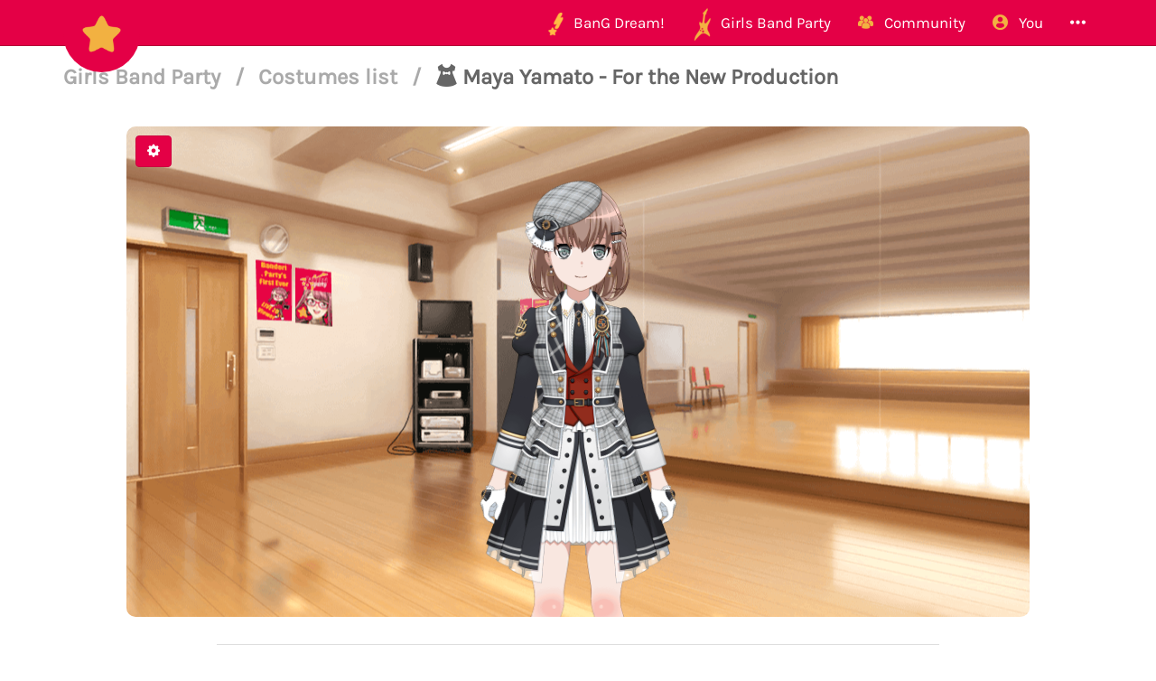

--- FILE ---
content_type: text/html; charset=utf-8
request_url: https://bandori.party/costume/1237/Maya-Yamato-For-the-New-Production/
body_size: 6789
content:





<!DOCTYPE html>
<html lang="en" class="html-current-costume_item">
  <head>
    <meta charset="UTF-8">
    <title>Maya Yamato - For the New Production | Costumes list | Girls Band Party | Bandori Party - BanG Dream! Girls Band Party</title>

    <link rel="shortcut icon" type="image/x-icon" href="//i.bandori.party/static/favicon.ico" />
    <link rel="apple-touch-icon" sizes="180x180" href="//i.bandori.party/static/apple-touch-icon.png">
    <link rel="icon" type="image/png" sizes="32x32" href="//i.bandori.party/static/favicon-32x32.png">
    <link rel="icon" type="image/png" sizes="16x16" href="//i.bandori.party/static/favicon-16x16.png">
    <link rel="mask-icon" href="//i.bandori.party/static/safari-pinned-tab.svg" color="#E40046">
    <meta name="msapplication-TileColor" content="#E40046">
    <meta name="theme-color" content="#E40046">

    <link rel="stylesheet" href="//i.bandori.party/static/bower/bootstrap/dist/css/bootstrap.min.css">
    
    <link rel="stylesheet" href="//i.bandori.party/static/css/style.css?39">
    
    

    <meta property="og:image" content="https://i.bandori.party/u/cos/p/M5lAEYMaya-Yamato-None-vfwDwu.png"/>
    <meta name="viewport" content="width=device-width,initial-scale=1.0">
    <meta name="description" content="The BanG Dream! Girls Band Party Database &amp; Community">
    <meta name="keywords" content="BanG Dream! Girls Band Party, Bandori Party, Android game, iPhone game, rhythm game, cards, card, tracker, share collection,バンドリ,ガルパ">
    <meta name="twitter:card" content="Bandori Party - The BanG Dream! Girls Band Party Database &amp; Community">
    <meta name="twitter:image" content="https://i.bandori.party/u/cos/p/M5lAEYMaya-Yamato-None-vfwDwu.png">
    <meta name="twitter:creator" content="@db0company">
    <!--[if lt IE 9]>
        <script src="http://html5shim.googlecode.com/svn/trunk/html5.js">
        </script>
        <![endif]-->
    
    
    <script src='https://www.google.com/recaptcha/api.js?render=6LeMXWsqAAAAADjCswSkkNOU_PitMQt1_qeL89oH'></script>

    <script>
    grecaptcha.ready(function() {
        grecaptcha.execute('6LeMXWsqAAAAADjCswSkkNOU_PitMQt1_qeL89oH', {action: 'costume_item'}).then(function(token) {
    document.querySelectorAll('input.django-recaptcha-hidden-field').forEach(function (value) {
        value.value = token;
    });
    return token;
})
    });
</script>
    
  </head>
  <body class="current-costume_item">
    
    <nav class="navbar navbar-main navbar-fixed-top">
      <div class="container">
        <div class="navbar-header">
          <button type="button" class="navbar-toggle collapsed" data-toggle="collapse" data-target=".navbar-collapse">
            <span class="sr-only">Toggle navigation</span>
            <span class="icon-bar"></span>
            <span class="icon-bar"></span>
            <span class="icon-bar"></span>
          </button>
          <a class="navbar-brand" href="/">
            <img src="//i.bandori.party/static/img/star.png?39" class="logo hidden-xs hidden-sm"><span class="visible-xs visible-sm site-name">Bandori Party</span>
          </a>
        </div>
        
        <div class="collapse navbar-collapse collapse">
          <ul class="nav navbar-nav navbar-right">
            
            
            
            
            <li class=" dropdown" data-link-name="bangdream">
              <a href="/bangdream/" class="dropdown-toggle" data-toggle="dropdown" id="navBarIDDropDownbangdream">
                
                <img src="//i.bandori.party/static/img/BanGDream.png?39" height="16" />
                
                <span class="hidden-sm"> &nbsp; 
                    BanG Dream!
                  </span>
              </a>
              
              <ul class="dropdown-menu" role="menu">
                
                
                
                <li class="" data-link-name="member_list">
                  <a href="/members/">
                    
                    <i class="flaticon-idol"></i>
                    
                    Characters list
                  </a>
                </li>
                
                
                
                
                
                <li class="" data-link-name="song_list">
                  <a href="/songs/">
                    
                    <i class="flaticon-song"></i>
                    
                    Songs list
                  </a>
                </li>
                
                
                
                
                
                <li class="divider"></li>
                
                <li class="" data-link-name="officialart">
                  <a href="/assets/officialart/">
                    
                    <i class="flaticon-pictures"></i>
                    
                    Official art list
                  </a>
                </li>
                
                
                
                
                
                <li class="" data-link-name="comics">
                  <a href="/assets/comic/">
                    
                    <i class="flaticon-album"></i>
                    
                    Comics list
                  </a>
                </li>
                
                
                
                
              </ul>
              
            </li>
            
            
            
            
            
            <li class=" dropdown" data-link-name="girlsbandparty">
              <a href="/girlsbandparty/" class="dropdown-toggle" data-toggle="dropdown" id="navBarIDDropDowngirlsbandparty">
                
                <img src="//i.bandori.party/static/img/GirlsBandParty.png?39" height="16" />
                
                <span class="hidden-sm"> &nbsp; 
                    Girls Band Party
                  </span>
              </a>
              
              <ul class="dropdown-menu" role="menu">
                
                
                
                <li class="" data-link-name="card_list">
                  <a href="/cards/">
                    
                    <i class="flaticon-deck"></i>
                    
                    Cards list
                  </a>
                </li>
                
                
                
                
                
                <li class="" data-link-name="card_list_icons">
                  <a href="/cards/?view=icons">
                    
                    ↳ Icons (Quick add)
                  </a>
                </li>
                
                
                
                
                
                <li class="" data-link-name="card_list_statistics">
                  <a href="/cards/?view=statistics">
                    
                    ↳ Statistics
                  </a>
                </li>
                
                
                
                
                
                <li class="" data-link-name="costume_list">
                  <a href="/costumes/">
                    
                    <i class="flaticon-dress"></i>
                    
                    Costumes list
                  </a>
                </li>
                
                
                
                
                
                <li class="" data-link-name="costume_list_chibis">
                  <a href="/costumes/?view=chibis">
                    
                    ↳ Chibis
                  </a>
                </li>
                
                <li class="divider"></li>
                
                
                
                
                
                <li class="" data-link-name="event_list">
                  <a href="/events/">
                    
                    <i class="flaticon-event"></i>
                    
                    Events list
                  </a>
                </li>
                
                
                
                
                
                <li class="" data-link-name="gacha_list">
                  <a href="/gachas/">
                    
                    <i class="flaticon-scout-box"></i>
                    
                    Gacha list
                  </a>
                </li>
                
                <li class="divider"></li>
                
                
                
                
                
                <li class="" data-link-name="item_list">
                  <a href="/items/">
                    
                    <i class="flaticon-archive"></i>
                    
                    Items list
                  </a>
                </li>
                
                
                
                
                
                <li class="" data-link-name="area_list">
                  <a href="/areas/">
                    
                    <i class="flaticon-world"></i>
                    
                    Area items list
                  </a>
                </li>
                
                
                
                
                
                <li class="divider"></li>
                
                <li class="" data-link-name="wiki">
                  <a href="/wiki/">
                    
                    <i class="flaticon-wiki"></i>
                    
                    Wiki
                  </a>
                </li>
                
                
                
                
                
                <li class="" data-link-name="gallery">
                  <a href="/gallery/">
                    
                    <i class="flaticon-pictures"></i>
                    
                    Gallery
                  </a>
                </li>
                
                
                
                
              </ul>
              
            </li>
            
            
            
            
            
            <li class=" dropdown" data-link-name="community">
              <a href="/community/" class="dropdown-toggle" data-toggle="dropdown" id="navBarIDDropDowncommunity">
                
                <i class="flaticon-users"></i>
                
                <span class="hidden-sm"> &nbsp; 
                    Community
                  </span>
              </a>
              
              <ul class="dropdown-menu" role="menu">
                
                
                
                <li class="" data-link-name="activity_list">
                  <a href="/activities/">
                    
                    <i class="flaticon-comments"></i>
                    
                    Feed
                  </a>
                </li>
                
                
                
                
                
                <li class="" data-link-name="account_list">
                  <a href="/accounts/">
                    
                    <i class="flaticon-leaderboard"></i>
                    
                    Leaderboard
                  </a>
                </li>
                
                
                
                
                
                <li class="" data-link-name="map">
                  <a href="/map/">
                    
                    <i class="flaticon-map"></i>
                    
                    Map
                  </a>
                </li>
                
                
                
                
                
                <li class="" data-link-name="donate_list">
                  <a href="/donate/">
                    
                    <i class="flaticon-heart"></i>
                    
                    Donate
                  </a>
                </li>
                
                <li class="divider"></li>
                
                
                
                
                
                <li class="" data-link-name="discord">
                  <a href="https://discord.gg/njKRrAg" target="_blank">
                    
                    <i class="flaticon-chat"></i>
                    
                    Discord
                  </a>
                </li>
                
                
                
                
                
                <li class="" data-link-name="twitter">
                  <a href="https://twitter.com/bandoriparty" target="_blank">
                    
                    <i class="flaticon-twitter"></i>
                    
                    Twitter
                  </a>
                </li>
                
                
                
                
                
                <li class="" data-link-name="instagram">
                  <a href="https://instagram.com/BandoriParty" target="_blank">
                    
                    <i class="flaticon-pictures"></i>
                    
                    Instagram
                  </a>
                </li>
                
                
                
                
              </ul>
              
            </li>
            
            
            
            
            
            
            
            
            
            <li class=" dropdown" data-link-name="you">
              <a href="/you/" class="dropdown-toggle" data-toggle="dropdown" id="navBarIDDropDownyou">
                
                <i class="flaticon-profile"></i>
                
                <span class="hidden-sm"> &nbsp; 
                    You
                  </span>
              </a>
              
              <ul class="dropdown-menu" role="menu">
                
                
                
                <li class="" data-link-name="login">
                  <a href="/login/">
                    
                    Login
                  </a>
                </li>
                
                
                
                
                
                <li class="" data-link-name="signup">
                  <a href="/signup/">
                    
                    Sign Up
                  </a>
                </li>
                
                
                
                
              </ul>
              
            </li>
            
            
            
            
            
            <li class=" dropdown" data-link-name="more">
              <a href="/more/" class="dropdown-toggle" data-toggle="dropdown" id="navBarIDDropDownmore">
                
                <i class="flaticon-more"></i>
                
                <span class="hidden-sm"> &nbsp; 
                    
                  </span>
              </a>
              
              <ul class="dropdown-menu" role="menu">
                
                
                
                <li class="" data-link-name="about">
                  <a href="/about/">
                    
                    <i class="flaticon-about"></i>
                    
                    About Bandori Party
                  </a>
                </li>
                
                
                
                
                
                <li class="" data-link-name="about_game">
                  <a href="/about_game/">
                    
                    <i class="flaticon-about"></i>
                    
                    About BanG Dream! Girls Band Party
                  </a>
                </li>
                
                
                
                
                
                <li class="" data-link-name="help">
                  <a href="/help/">
                    
                    <i class="flaticon-help"></i>
                    
                    Help
                  </a>
                </li>
                
                
                
                
                
                <li class="" data-link-name="donate">
                  <a href="/donate/">
                    
                    <i class="flaticon-heart"></i>
                    
                    Donate
                  </a>
                </li>
                
                
                
                
                
                <li class="divider"></li>
                <li class="dropdown-header">Check out our other websites</li>
                <li class="dropdown-header">
                  
                  <a href="https://idol.st/" target="_blank" class="other-site">
	                <img src="//i.bandori.party/static/img/other_sites/idolstory.png?39"
                         alt="Idol Story" title="<strong>Idol Story</strong><br>Love Live! SIF All Stars"
                         data-toggle="tooltip" data-trigger="hover" data-html="true" />
                  </a>
                  
                  <a href="https://starlight.academy/" target="_blank" class="other-site">
	                <img src="//i.bandori.party/static/img/other_sites/starlight.png?39"
                         alt="Starlight Academy" title="<strong>Starlight Academy</strong><br>Revue Starlight"
                         data-toggle="tooltip" data-trigger="hover" data-html="true" />
                  </a>
                  
                  <a href="https://cinderella.pro/" target="_blank" class="other-site">
	                <img src="//i.bandori.party/static/img/other_sites/cpro.png?39"
                         alt="Cinderella Producers" title="<strong>Cinderella Producers</strong><br>THE iDOLM@STER Cinderella Girls: Starlight Stage"
                         data-toggle="tooltip" data-trigger="hover" data-html="true" />
                  </a>
                  
                  <a href="https://schoolido.lu/" target="_blank" class="other-site">
	                <img src="//i.bandori.party/static/img/other_sites/schoolidolu.png?39"
                         alt="School Idol Tomodachi" title="<strong>School Idol Tomodachi</strong><br>LoveLive! School Idol Festival"
                         data-toggle="tooltip" data-trigger="hover" data-html="true" />
                  </a>
                  
                  <a href="https://ac.db0.company/" target="_blank" class="other-site">
	                <img src="//i.bandori.party/static/img/other_sites/ac.png?39"
                         alt="AC" title="<strong>AC</strong><br>Animal Crossing: New Horizons"
                         data-toggle="tooltip" data-trigger="hover" data-html="true" />
                  </a>
                  
                  <a href="https://stardust.run/" target="_blank" class="other-site">
	                <img src="//i.bandori.party/static/img/other_sites/stardustrun.png?39"
                         alt="Stardust Run" title="<strong>Stardust Run</strong><br>Pokémon Go"
                         data-toggle="tooltip" data-trigger="hover" data-html="true" />
                  </a>
                  
                  <a href="http://frgl.db0.company/" target="_blank" class="other-site">
	                <img src="//i.bandori.party/static/img/other_sites/frgl.png?39"
                         alt="fr.gl" title="<strong>fr.gl</strong><br>Glee Forever"
                         data-toggle="tooltip" data-trigger="hover" data-html="true" />
                  </a>
                  
                </li>
                
                <li class="divider"></li>
                <li class="dropdown-header">Language</li>
                <li>
                  <form action="/i18n/setlang/" method="post" style="padding: 3px 20px;">
                    <input type='hidden' name='csrfmiddlewaretoken' value='MEN4HwZ9Jj9fyDqfiRnWZCtH6GvRgfiJ' />
                    <input name="next" type="hidden" value="/costume/1237/Maya-Yamato-For-the-New-Production/?" />
                    <select name="language" id="switchLanguage">
                      
                      <option value="en" selected>English</option>
                      
                      <option value="es">Spanish</option>
                      
                      <option value="zh-hans">Simplified Chinese</option>
                      
                      <option value="ru">Russian</option>
                      
                      <option value="it">Italian</option>
                      
                      <option value="fr">French</option>
                      
                      <option value="de">German</option>
                      
                      <option value="pl">Polish</option>
                      
                      <option value="ja">Japanese</option>
                      
                      <option value="kr">Korean</option>
                      
                      <option value="id">Indonesian</option>
                      
                      <option value="vi">Vietnamese</option>
                      
                      <option value="zh-hant">Traditional Chinese</option>
                      
                      <option value="pt">Portuguese</option>
                      
                      <option value="pt-br">Brazilian Portuguese</option>
                      
                      <option value="tr">Turkish</option>
                      
                      <option value="th">Thai</option>
                      
                      <option value="uk">Ukrainian</option>
                      
                    </select>
                  </form>
                  <a href="/help/Translators%20guide" class="fontx0-8 text-muted" target="_blank">Help us translate the site</a>
                </li>
                
              </ul>
              
            </li>
            
            
          </ul>
        </div>
        
      </div>
    </nav>
    

    <main>
      
<div class="container item-container">
  
  
<h1 class="page-title page-title-small page-title-costume_item item-page-title item-page-title-costume">
  <span class="text-muted page-title-prefixes">
    <a href="/girlsbandparty/">
      Girls Band Party
      </a>
    <span class="separator">/</span>
    
    <a href="/costumes/">
      Costumes list
      </a>
    <span class="separator">/</span>
    
    
  </span>
  
    
    <i class="flaticon-dress"></i>
    
    Maya Yamato - For the New Production
    
    
</h1>

  <div class="item-info costume-info">
  <div class="text-center top-item" style="padding: 0px;">
    
    




<p id="noWebGLMessage" class="alert alert-danger" style="text-align: left; display:none;">Sorry, a browser that supports WebGL is required to view Live2D models.</p>
<p id="loadingMessage" class="text-center fontx2 padding20"><i class="flaticon-loading"></i></p>
<div id="dlcontainer">
    <canvas id="dltarget" width="800" height="800" style="max-width:100%; max-height:100%;"></canvas>

    <div id="dlcontrols" class="dlhidden" style="display: none;">
        <button class="btn btn-main btn" title="Controls" onclick="DLToggleControls(event)"><i class="flaticon flaticon-settings"></i></button>

        <div class="dldevelopercontrols" style="display: none;">
            <label>Package:</label>
            <input type="file" id="dlpackageinput" />
            <button class="btn btn-sm btn-main" onclick="DLRestartModelWithUserPackage('dlpackageinput')">Load</button>
        </div>

        <div id="dltemplate" style="display: none;">
            <i class="flaticon-about"></i> <label>Model: </label> <span class="dlname"></span>

            <div>
                
                <label>Breathe: </label>
                <input type="checkbox" class="dlbreathe" checked />
                
                <label>Blink: </label>
                <input type="checkbox" class="dlblink" checked />
                
                <label>Sway: </label>
                <input type="checkbox" class="dlvariance" checked />
            </div>

            <div>
                
                <label>Action: </label>
                <select class="dlmotions"></select>
                
                <label>Loop: </label>
                <input type="checkbox" class="dlloopmotions" />
            </div>

            <div>
                
                <label>Expression: </label>
                <select class="dlexpressions"></select>
            </div>

            <div>
                <button class="dltoggleupdates btn btn-link-secondary btn-sm fontx2 a-nodifference"><i class="dlpausebutton flaticon-pause"></i></button>
                
                <button class="dlscreenshot btn btn-main btn-sm">Screenshot</button>
                
                <button class="dlscreenshotbg btn btn-main btn-sm">(with background)</button>
            </div>
        </div>
    </div>
</div>
<img id="secretBackgroundForScreenshots" crossorigin="anonymous" src="//i.bandori.party/static/img/bg_live2d_viewer.png" style="display: none;" />

<script>
    function actualDLInit(pkg) {
        window.DL = new DirectorLite({
            canvasName: "dltarget",
            controlName: "dlcontrols",
            withPackageAtURL: pkg,
            mountedToLocation: "banpa",
            usingInitialModelName: "banpa:director.model.json",
            autoResize: true,
            overrideDangerZoneHeight: 100,
            callbackOnFirstModelLoaded: function() {
                var loader = document.getElementById("loadingMessage");
                loader.parentNode.removeChild(loader);
            },
            callbackOnInitFailure: function(code) {
                var errorHTML = document.getElementById("noWebGLMessage");
                errorHTML.style.display = null;
                var loader = document.getElementById("loadingMessage");
                loader.parentNode.removeChild(loader);
            }
        });

        
    }

    

    function loadModelViewerAjax() {
        
        ZipLoaderEarlyInit('//i.bandori.party/static//js/l2d');
        actualDLInit('//i.bandori.party/u/cos/z/bEHHixMaya-Yamato-None-CLQMFS.zip');
        
    }
</script>



    
  </div>
  <br>
  


  <table class="table about-table">
    
    <tr data-field="card" class="">
      <td>
	
	<i class="flaticon-album"></i>
	
      </td>
      <th><span class="verbose-name">Card</span></th>
      <td>
        

	
	<span class="text_with_link">★★★ Maya Yamato - Cool - For the New Production<br>
	  <a href="/card/1264/Maya-Yamato-Cool-For-the-New-Production/" target="_blank">
	    Open card
	    <i class="flaticon-link fontx0-8"></i>
	</a></span>
	<img src="//i.bandori.party/u/c/a/1264Maya-Yamato-Cool-lIlaK5.png" alt="Open card" class="text_with_link_image">
	
      </td>
    </tr>
    
    
    
    
    
    
    
    
    
    
    
    
    <tr data-field="share">
      <td><i class="flaticon-link"></i></td>
      <th>Share</th>
      <td>
	<span class="btn-group">
	  
<a href="https://bandori.party/costume/1237/Maya-Yamato-For-the-New-Production/" class="btn share-button btn-secondary btn-lg" target="_blank" data-copy-to-clipboard="https://bandori.party/costume/1237/Maya-Yamato-For-the-New-Production/">
  <img src="//i.bandori.party/static/img/links/share-copy.png?39" alt="Copy" />
</a>
<a href="https://twitter.com/share?text=Maya%20Yamato%20-%20For%20the%20New%20Production&url=https%3A//bandori.party/costume/1237/Maya-Yamato-For-the-New-Production/&hashtags=バンドリ,ガルパ,&via=BandoriParty" class="btn share-button btn-secondary btn-lg" target="_blank">
  <img src="//i.bandori.party/static/img/links/twitter.png?39" alt="Twitter" />
</a>
<a href="https://www.facebook.com/sharer/sharer.php?u=https%3A//bandori.party/costume/1237/Maya-Yamato-For-the-New-Production/" class="btn share-button btn-secondary btn-lg" target="_blank">
  <img src="//i.bandori.party/static/img/links/facebook.png?39" alt="Facebook" />
</a>
<a href="http://www.reddit.com/submit?url=https%3A//bandori.party/costume/1237/Maya-Yamato-For-the-New-Production/&title=Maya%20Yamato%20-%20For%20the%20New%20Production" class="btn share-button btn-secondary btn-lg" target="_blank">
  <img src="//i.bandori.party/static/img/links/reddit.png?39" alt="Reddit" />
</a>

	</span>
      </td>
    </tr>
    
    
  </table>

</div>

  
  <br><br>
  
<div id="disqus_thread"></div>
<script type="text/javascript">
  var disqus_shortname = 'bangdream';
  var disqus_identifier = 'costume-1237';

  (function() {
  var dsq = document.createElement('script'); dsq.type = 'text/javascript'; dsq.async = true;
  dsq.src = '//' + disqus_shortname + '.disqus.com/embed.js';
  (document.getElementsByTagName('head')[0] || document.getElementsByTagName('body')[0]).appendChild(dsq);
  })();
</script>
<noscript>Please enable JavaScript to view the <a href="https://disqus.com/?ref_noscript" rel="nofollow">comments powered by Disqus.</a></noscript>


</div>

    </main>

    
    <!-- Modal -->
    <div class="modal fade" id="modal">
      <div class="modal-dialog">
        <div class="modal-content">
        </div>
      </div>
    </div>

    <!-- CuteForm Modal -->
    <div class="modal fade" id="cuteform-modal">
      <div class="modal-dialog modal-lg text-center">
        <div class="modal-content">
          <div class="modal-header">
            <button type="button" class="close" data-dismiss="modal" aria-label="Close"><span aria-hidden="true">&times;</span></button>
            <h4 class="modal-title text-left"></h4>
          </div>
          <div class="modal-body"></div>
        </div>
      </div>
    </div>

    <!-- Ajax Modal -->
    <div class="modal fade" id="ajaxModal">
      <div class="modal-dialog modal-lg">
        <div class="modal-content">
          <div class="modal-header">
            <button type="button" class="close" data-dismiss="modal" aria-label="Close"><span aria-hidden="true">&times;</span></button>
            <h1 class="modal-title"></h1>
          </div>
          <div class="modal-body"></div>
          <div class="modal-footer">
            <button type="button" class="btn" data-dismiss="modal">Go</button>
          </div>
        </div>
      </div>
    </div>

    <!-- Free Modal -->
    <div class="modal fade" id="freeModal">
      <div class="modal-dialog modal-lg">
        <div class="modal-content">
          <div class="modal-header">
            <button type="button" class="close" data-dismiss="modal" aria-label="Close"><span aria-hidden="true">&times;</span></button>
            <h4 class="modal-title"></h4>
          </div>
          <div class="modal-body"></div>
          <div class="modal-footer">
            <button type="button" class="btn" data-dismiss="modal">Go</button>
          </div>
        </div>
      </div>
    </div>

    <!-- Confirm Modal -->
    <div class="modal fade" id="confirmModal">
      <div class="modal-dialog modal-lg">
        <div class="modal-content">
          <div class="modal-header">
            <button type="button" class="close" data-dismiss="modal" aria-label="Close"><span aria-hidden="true">&times;</span></button>
            <h4 class="modal-title"></h4>
          </div>
          <div class="modal-body"></div>
          <div class="modal-footer">
            <button type="button" class="btn" data-dismiss="modal">Go</button>
          </div>
        </div>
      </div>
    </div>

    
    

    
    <script>
      var disqus_config = function () {
      this.language = "en";
      };
      var disqus_shortname = 'bangdream';
    </script>
    
    <script>
      var static_url = '//i.bandori.party/static/';
      var empty_image = '//i.bandori.party/static/img/stars_with_white.png';
      var max_activity_height = 1200;
      var is_authenticated = false;
      var translated_terms = {"Local time": "Local time", "Loading": "Loading", "Confirm": "Confirm", "seconds": "seconds", "Less": "Less", "Coming soon": "Coming soon", "days": "days", "hours": "hours", "You can't cancel this action afterwards.": "You can't cancel this action afterwards.", "Unarchived": "Unarchived", "Archived": "Archived", "End of new messages": "End of new messages", "No result.": "No result.", "Cancel": "Cancel", "minutes": "minutes", "Copied": "Copied", "Open {thing}": "Open {thing}", "More": "More"};
      var staff_buttons_hidden = true;
      var debug = false;
      var site_name = 'Bandori Party';
    </script>

    <script src="//i.bandori.party/static/bower/jquery/jquery.min.js"></script>
    <script src="//i.bandori.party/static/js/jquery.form.min.js"></script>
    <script src="//i.bandori.party/static/bower/bootstrap/dist/js/bootstrap.min.js"></script>
    <script src="//i.bandori.party/static/bower/jquery-easing/jquery.easing.min.js"></script>
    <script src="//i.bandori.party/static/bower/Autolinker.js/dist/Autolinker.min.js"></script>
    <script src="//i.bandori.party/static/bower/CuteForm/cuteform.js?3"></script>
    
    <script>
      
      cuteform($('#switchLanguage'), {"images": {"ru": "//i.bandori.party/static/img/language/ru.png?39", "fr": "//i.bandori.party/static/img/language/fr.png?39", "en": "//i.bandori.party/static/img/language/en.png?39", "uk": "//i.bandori.party/static/img/language/uk.png?39", "pt": "//i.bandori.party/static/img/language/pt.png?39", "zh-hans": "//i.bandori.party/static/img/language/zh-hans.png?39", "vi": "//i.bandori.party/static/img/language/vi.png?39", "de": "//i.bandori.party/static/img/language/de.png?39", "tr": "//i.bandori.party/static/img/language/tr.png?39", "it": "//i.bandori.party/static/img/language/it.png?39", "id": "//i.bandori.party/static/img/language/id.png?39", "kr": "//i.bandori.party/static/img/language/kr.png?39", "pt-br": "//i.bandori.party/static/img/language/pt-br.png?39", "pl": "//i.bandori.party/static/img/language/pl.png?39", "th": "//i.bandori.party/static/img/language/th.png?39", "zh-hant": "//i.bandori.party/static/img/language/zh-hant.png?39", "ja": "//i.bandori.party/static/img/language/ja.png?39", "es": "//i.bandori.party/static/img/language/es.png?39"}});
      
    </script>
    
    
    
    <script src="//i.bandori.party/static/js/magi_main.js?39"></script>
    <script src="//i.bandori.party/static/js/main.js?39"></script>
    
    <script src="//i.bandori.party/static/js/l2d/zip.js?39"></script>
    
    <script src="//i.bandori.party/static/js/l2d/zip-ext.js?39"></script>
    
    <script src="//i.bandori.party/static/js/l2d/z-worker.combo.js?39"></script>
    
    <script src="//i.bandori.party/static/js/l2d/ZipLoader.js?39"></script>
    
    <script src="//i.bandori.party/static/js/l2d/live2d.min.js?39"></script>
    
    <script src="//i.bandori.party/static/js/l2d/Live2DFramework.js?39"></script>
    
    <script src="//i.bandori.party/static/js/l2d/MatrixStack.js?39"></script>
    
    <script src="//i.bandori.party/static/js/l2d/ModelSettingJson.js?39"></script>
    
    <script src="//i.bandori.party/static/js/l2d/LAppModel.js?39"></script>
    
    <script src="//i.bandori.party/static/js/l2d/DirectorLite.js?39"></script>
    
    
    <script>
      
      $(document).ready(function() {
      loadModelViewerAjax();
      });
      
      
      
      
      
      
    </script>
    
<script>
  
  var ajax_reload_url = '/ajax/costume/1237/';
  var reload_urls_start_with = ['/costumes/edit/', ];
  var reload_item = false;
  
</script>


    
    <script>
      (function(i,s,o,g,r,a,m){i['GoogleAnalyticsObject']=r;i[r]=i[r]||function(){
      (i[r].q=i[r].q||[]).push(arguments)},i[r].l=1*new Date();a=s.createElement(o),
      m=s.getElementsByTagName(o)[0];a.async=1;a.src=g;m.parentNode.insertBefore(a,m)
      })(window,document,'script','//www.google-analytics.com/analytics.js','ga');

      ga('create', 'UA-96550529-1', 'auto');
      ga('send', 'pageview');
    </script>
    
    <!-- Temporarily disabled due to jQuery bug <script id="dsq-count-scr" src="//bangdream.disqus.com/count.js" async></script> -->
    
  <script defer src="https://static.cloudflareinsights.com/beacon.min.js/vcd15cbe7772f49c399c6a5babf22c1241717689176015" integrity="sha512-ZpsOmlRQV6y907TI0dKBHq9Md29nnaEIPlkf84rnaERnq6zvWvPUqr2ft8M1aS28oN72PdrCzSjY4U6VaAw1EQ==" data-cf-beacon='{"version":"2024.11.0","token":"f37b164760e346e894535256cf938179","r":1,"server_timing":{"name":{"cfCacheStatus":true,"cfEdge":true,"cfExtPri":true,"cfL4":true,"cfOrigin":true,"cfSpeedBrain":true},"location_startswith":null}}' crossorigin="anonymous"></script>
</body>
</html>


--- FILE ---
content_type: text/javascript
request_url: https://i.bandori.party/static/js/l2d/Live2DFramework.js?39
body_size: 8193
content:
/**
 *
 *  You can modify and use this source freely
 *  only for the development of application related Live2D.
 *
 *  (c) Live2D Inc. All rights reserved.
 */
//============================================================
//============================================================
//  class L2DBaseModel         
//============================================================
//============================================================
function L2DBaseModel()
{
    this.live2DModel     = null; // ALive2DModel
    this.modelMatrix     = null; // L2DModelMatrix
    this.eyeBlink        = null; // L2DEyeBlink
    this.physics         = null; // L2DPhysics
    this.pose            = null; // L2DPose
    this.debugMode       = false;
    this.initialized     = false;
    this.updating        = false;
    this.alpha           = 1;
    this.accAlpha        = 0;
    this.lipSync         = false; 
    this.lipSyncValue    = 0;     
    this.accelX          = 0;
    this.accelY          = 0;
    this.accelZ          = 0;
    this.dragX           = 0;
    this.dragY           = 0;
    this.startTimeMSec   = null;
    this.mainMotionManager = new L2DMotionManager(); //L2DMotionManager
    this.expressionManager = new L2DMotionManager(); //L2DMotionManager
    this.motions = {};
    this.expressions = {};
    
    this.isTexLoaded = false;
}

var texCounter = 0;

//============================================================
//    L2DBaseModel # getModelMatrix()
//============================================================
L2DBaseModel.prototype.getModelMatrix  = function()
{
    return this.modelMatrix;
}

//============================================================
//    L2DBaseModel # setAlpha()
//============================================================
L2DBaseModel.prototype.setAlpha        = function(a/*float*/)
{
    if( a > 0.999 ) a = 1;
    if( a < 0.001 ) a = 0;
    this.alpha = a;
}

//============================================================
//    L2DBaseModel # getAlpha()
//============================================================
L2DBaseModel.prototype.getAlpha        = function()
{
    return this.alpha;
}

//============================================================
//    L2DBaseModel # isInitialized()
//============================================================
L2DBaseModel.prototype.isInitialized   = function()
{
    return this.initialized;
}

//============================================================
//    L2DBaseModel # setInitialized()
//============================================================
L2DBaseModel.prototype.setInitialized  = function( v/*boolean*/)
{
    this.initialized = v;
}

//============================================================
//    L2DBaseModel # isUpdating()
//============================================================
L2DBaseModel.prototype.isUpdating      = function()
{
    return this.updating;
}

//============================================================
//    L2DBaseModel # setUpdating()
//============================================================
L2DBaseModel.prototype.setUpdating     = function(v/*boolean*/)
{
    this.updating = v;
}

//============================================================
//    L2DBaseModel # getLive2DModel()
//============================================================
L2DBaseModel.prototype.getLive2DModel  = function()
{
    return this.live2DModel;
}

//============================================================
//    L2DBaseModel # setLipSync()
//============================================================
L2DBaseModel.prototype.setLipSync      = function(v/*boolean*/)
{
    this.lipSync = v;
}

//============================================================
//    L2DBaseModel # setLipSyncValue()
//============================================================
L2DBaseModel.prototype.setLipSyncValue = function(v/*float*/)
{
    this.lipSyncValue = v;
}

//============================================================
//    L2DBaseModel # setAccel()
//============================================================
L2DBaseModel.prototype.setAccel        = function(x/*float*/, y/*float*/, z/*float*/)
{
    this.accelX = x;
    this.accelY = y;
    this.accelZ = z;
}

//============================================================
//    L2DBaseModel # setDrag()
//============================================================
L2DBaseModel.prototype.setDrag         = function(x/*float*/, y/*float*/)
{
    this.dragX = x;
    this.dragY = y;
}

//============================================================
//    L2DBaseModel # getMainMotionManager()
//============================================================
L2DBaseModel.prototype.getMainMotionManager = function()
{
    return this.mainMotionManager;
}

//============================================================
//    L2DBaseModel # getExpressionManager()
//============================================================
L2DBaseModel.prototype.getExpressionManager = function()
{
    return this.expressionManager;
}

//============================================================
//    L2DBaseModel # loadModelData()
//============================================================
L2DBaseModel.prototype.loadModelData   = function(path/*String*/, callback)
{   
    /*
    if( this.live2DModel != null ) {
        this.live2DModel.deleteTextures();
    }
    */
    var pm = Live2DFramework.getPlatformManager(); //IPlatformManager
    if( this.debugMode ) pm.log("Load model : " + path);

    var thisRef = this;
    pm.loadLive2DModel(path, function(l2dModel) {
        thisRef.live2DModel = l2dModel;
        thisRef.live2DModel.saveParam();
        
        var _err = Live2D.getError();

        if( _err != 0 ) {
            console.error("Error : Failed to loadModelData().");
            return;
        }
        
        thisRef.modelMatrix = new L2DModelMatrix(
            thisRef.live2DModel.getCanvasWidth(),
            thisRef.live2DModel.getCanvasHeight()); //L2DModelMatrix
        thisRef.modelMatrix.setWidth(2);
        thisRef.modelMatrix.setCenterPosition(0, 0);
        
        callback(thisRef.live2DModel);
    });
}


//============================================================
//    L2DBaseModel # loadTexture()
//============================================================
L2DBaseModel.prototype.loadTexture     = function(no/*int*/, path/*String*/, callback)
{
    texCounter++;
 
    var pm = Live2DFramework.getPlatformManager(); //IPlatformManager
    
    if( this.debugMode ) pm.log("Load Texture : " + path);
    
    var thisRef = this;
    pm.loadTexture(this.live2DModel , no , path, function(){
        texCounter--;
        if(texCounter == 0) thisRef.isTexLoaded = true;
        if (typeof callback == "function") callback();
    });
    
}

//============================================================
//    L2DBaseModel # loadMotion()
//============================================================
L2DBaseModel.prototype.loadMotion      = function(name/*String*/, path /*String*/, callback)
{    
    var pm = Live2DFramework.getPlatformManager(); //IPlatformManager
    
    if(this.debugMode) pm.log("Load Motion : " + path);
    
    var motion = null; //Live2DMotion
    
    var thisRef = this;
    pm.loadBytes(path, function(buf) {
        motion = Live2DMotion.loadMotion(buf);
        if( name != null ) {
            thisRef.motions[name] = motion;
        }
        callback(motion);
    }, true);
    
}

//============================================================
//    L2DBaseModel # loadExpression()
//============================================================
L2DBaseModel.prototype.loadExpression  = function(name/*String*/, path /*String*/, callback)
{
    var pm = Live2DFramework.getPlatformManager(); //IPlatformManager
    
    if( this.debugMode ) pm.log("Load Expression : " + path);
    
    var thisRef = this;
    pm.loadBytes(path, function(buf) {
        if(name != null) {
            thisRef.expressions[name] = L2DExpressionMotion.loadJson(buf);
        }
        if (typeof callback == "function") callback();
    }, true);
}

//============================================================
//    L2DBaseModel # loadPose()
//============================================================
L2DBaseModel.prototype.loadPose = function( path /*String*/, callback )
{
    var pm = Live2DFramework.getPlatformManager(); //IPlatformManager
    if( this.debugMode ) pm.log("Load Pose : " + path);
    var thisRef = this;
    try {
        pm.loadBytes(path, function(buf) {
            thisRef.pose = L2DPose.load(buf);
            if (typeof callback == "function") callback();
        });
    }
    catch(e) {
        console.warn(e);
    }
}

//============================================================
//    L2DBaseModel # loadPhysics()
//============================================================
L2DBaseModel.prototype.loadPhysics     = function(path/*String*/)
{
    var pm = Live2DFramework.getPlatformManager(); //IPlatformManager
    if( this.debugMode ) pm.log("Load Physics : " + path);
    var thisRef = this;
    try {
        pm.loadBytes(path, function(buf) {
            thisRef.physics = L2DPhysics.load(buf);
        });
    }
    catch(e){
        console.warn(e);
    }
}

//============================================================
//    L2DBaseModel # hitTestSimple()
//============================================================
L2DBaseModel.prototype.hitTestSimple = function(drawID, testX, testY)
{   
    var drawIndex = this.live2DModel.getDrawDataIndex(drawID);
    
    if( drawIndex < 0 ) return false;
    
    var points = this.live2DModel.getTransformedPoints(drawIndex);
    var left = this.live2DModel.getCanvasWidth();
    var right = 0;
    var top = this.live2DModel.getCanvasHeight();
    var bottom = 0;
    
    for( var j = 0; j < points.length; j = j + 2 ) {
        var x = points[j];
        var y = points[j + 1];

        if( x < left ) left = x;
        if( x > right ) right = x;
        if( y < top ) top = y;
        if( y > bottom ) bottom = y;
    }
    var tx = this.modelMatrix.invertTransformX(testX);
    var ty = this.modelMatrix.invertTransformY(testY);
    
    return ( left <= tx && tx <= right && top <= ty && ty <= bottom );
}

/**
 *
 *  You can modify and use this source freely
 *  only for the development of application related Live2D.
 *
 *  (c) Live2D Inc. All rights reserved.
 */

//============================================================
//============================================================
//  class L2DExpressionMotion  extends     AMotion
//============================================================
//============================================================
function L2DExpressionMotion()
{
    AMotion.prototype.constructor.call(this);
    this.paramList = new Array(); //ArrayList<L2DExpressionParam>
}

L2DExpressionMotion.prototype = new AMotion(); // L2DExpressionMotion extends AMotion

//============================================================
L2DExpressionMotion.EXPRESSION_DEFAULT  = "DEFAULT";
L2DExpressionMotion.TYPE_SET            = 0;
L2DExpressionMotion.TYPE_ADD            = 1;
L2DExpressionMotion.TYPE_MULT           = 2;

//============================================================
//    static L2DExpressionMotion.loadJson()
//============================================================
L2DExpressionMotion.loadJson        = function(buf)
{    
    var ret = new L2DExpressionMotion();
    
    var pm = Live2DFramework.getPlatformManager();
    var json = pm.jsonParseFromBytes(buf);

    ret.setFadeIn(parseInt(json.fade_in) > 0 ? parseInt(json.fade_in) : 1000);
    ret.setFadeOut(parseInt(json.fade_out) > 0 ? parseInt(json.fade_out) : 1000);
    
    if(json.params == null) {
        return ret;
    }
    
    var params = json.params;
    var paramNum = params.length;
    ret.paramList = []; //ArrayList<L2DExpressionParam>
    for( var i = 0; i < paramNum; i++) {
        var param = params[i];
        var paramID = param.id.toString();
        var value = parseFloat(param.val);
        var calcTypeInt = L2DExpressionMotion.TYPE_ADD;
        var calc = param.calc != null ? param.calc.toString() : "add";
        if(calc === "add") {
            calcTypeInt = L2DExpressionMotion.TYPE_ADD;
        }
        else if(calc === "mult") {
            calcTypeInt = L2DExpressionMotion.TYPE_MULT;
        }
        else if(calc === "set") {
            calcTypeInt = L2DExpressionMotion.TYPE_SET;
        }
        else {
            calcTypeInt = L2DExpressionMotion.TYPE_ADD;
        }
        if(calcTypeInt == L2DExpressionMotion.TYPE_ADD) {
            var defaultValue = param.def == null ? 0 : parseFloat(param.def);
            value = value - defaultValue;
        }
        else if(calcTypeInt == L2DExpressionMotion.TYPE_MULT) {
            var defaultValue = param.def == null ? 1 : parseFloat(param.def);
            if(defaultValue == 0 ) defaultValue = 1;
            value = value / defaultValue;
        }
        
        var item = new L2DExpressionParam(  );
        item.id = paramID;
        item.type = calcTypeInt;
        item.value = value;
        
        ret.paramList.push(item);
    }
    
     return ret;
}


//============================================================
//    L2DExpressionMotion # updateParamExe()
//============================================================
L2DExpressionMotion.prototype.updateParamExe  = function(model /*ALive2DModel*/, timeMSec/*long*/ ,weight /*float*/ ,motionQueueEnt /*MotionQueueEnt*/)
{
    for(var i = this.paramList.length - 1; i >= 0; --i) {
        var param = this.paramList[i]; //L2DExpressionParam
        // if (!param || !param.type) continue;
        if(param.type == L2DExpressionMotion.TYPE_ADD) {
            model.addToParamFloat(param.id, param.value, weight);
        }
        else if(param.type == L2DExpressionMotion.TYPE_MULT) {
            model.multParamFloat(param.id, param.value, weight);
        }
        else if(param.type == L2DExpressionMotion.TYPE_SET) {            
            model.setParamFloat(param.id, param.value, weight);
        }
    }
}

//============================================================
//============================================================
//  class L2DExpressionParam   
//============================================================
//============================================================
function L2DExpressionParam()
{
    this.id              = "";
    this.type            = -1;
    this.value           = null;
}

/**
 *
 *  You can modify and use this source freely
 *  only for the development of application related Live2D.
 *
 *  (c) Live2D Inc. All rights reserved.
 */

//============================================================
//============================================================
//  class L2DEyeBlink          
//============================================================
//============================================================
function L2DEyeBlink()
{
    this.nextBlinkTime   = null /* TODO NOT INIT */; // 
    this.stateStartTime  = null /* TODO NOT INIT */; // 
    this.blinkIntervalMsec = null /* TODO NOT INIT */; // 
    this.eyeState = EYE_STATE.STATE_FIRST;
    this.blinkIntervalMsec = 4000;
    this.closingMotionMsec = 100;
    this.closedMotionMsec = 50;
    this.openingMotionMsec = 150;
    this.closeIfZero = true;
    this.eyeID_L = "PARAM_EYE_L_OPEN";
    this.eyeID_R = "PARAM_EYE_R_OPEN";
}

//============================================================
//    L2DEyeBlink # calcNextBlink()
//============================================================
L2DEyeBlink.prototype.calcNextBlink   = function()
{
    var time /*long*/ = UtSystem.getUserTimeMSec();
    var r /*Number*/ = Math.random();
    return  /*(long)*/ (time + r * (2 * this.blinkIntervalMsec - 1));
}

//============================================================
//    L2DEyeBlink # setInterval()
//============================================================
L2DEyeBlink.prototype.setInterval     = function(blinkIntervalMsec /*int*/)
{
    this.blinkIntervalMsec = blinkIntervalMsec;
}

//============================================================
//    L2DEyeBlink # setEyeMotion()
//============================================================
L2DEyeBlink.prototype.setEyeMotion    = function(closingMotionMsec/*int*/ , closedMotionMsec/*int*/ , openingMotionMsec/*int*/)
{
    this.closingMotionMsec = closingMotionMsec;
    this.closedMotionMsec = closedMotionMsec;
    this.openingMotionMsec = openingMotionMsec;
}

//============================================================
//    L2DEyeBlink # updateParam()
//============================================================
L2DEyeBlink.prototype.updateParam     = function(model/*ALive2DModel*/)
{
    var time /*:long*/ = UtSystem.getUserTimeMSec();
    var eyeParamValue /*:Number*/;
    var t /*:Number*/ = 0;
    switch(this.eyeState){
    case EYE_STATE.STATE_CLOSING:
        t = (time - this.stateStartTime) / this.closingMotionMsec;
        if(t >= 1) {
            t = 1;
            this.eyeState = EYE_STATE.STATE_CLOSED;
            this.stateStartTime = time;
        }
        eyeParamValue = 1 - t;
        break;
    case EYE_STATE.STATE_CLOSED:
        t = (time - this.stateStartTime) / this.closedMotionMsec;
        if(t >= 1) {
            this.eyeState = EYE_STATE.STATE_OPENING;
            this.stateStartTime = time;
        }
        eyeParamValue = 0;
        break;
    case EYE_STATE.STATE_OPENING:
        t = (time - this.stateStartTime) / this.openingMotionMsec;
        if(t >= 1) {
            t = 1;
            this.eyeState = EYE_STATE.STATE_INTERVAL;
            this.nextBlinkTime = this.calcNextBlink();
        }
        eyeParamValue = t;
        break;
    case EYE_STATE.STATE_INTERVAL:
        if(this.nextBlinkTime < time) {
            this.eyeState = EYE_STATE.STATE_CLOSING;
            this.stateStartTime = time;
        }
        eyeParamValue = 1;
        break;
    case EYE_STATE.STATE_FIRST:
    default:
        this.eyeState = EYE_STATE.STATE_INTERVAL;
        this.nextBlinkTime = this.calcNextBlink();
        eyeParamValue = 1;
        break;
    }
    if(!this.closeIfZero) eyeParamValue = -eyeParamValue;
    model.setParamFloat(this.eyeID_L , eyeParamValue);
    model.setParamFloat(this.eyeID_R , eyeParamValue);
}

//== enum EYE_STATE ==
var EYE_STATE = function(){};

EYE_STATE.STATE_FIRST          = "STATE_FIRST"
EYE_STATE.STATE_INTERVAL       = "STATE_INTERVAL"
EYE_STATE.STATE_CLOSING        = "STATE_CLOSING"
EYE_STATE.STATE_CLOSED         = "STATE_CLOSED"
EYE_STATE.STATE_OPENING        = "STATE_OPENING"
/**
 *
 *  You can modify and use this source freely
 *  only for the development of application related Live2D.
 *
 *  (c) Live2D Inc. All rights reserved.
 */

//============================================================
//============================================================
//  class L2DMatrix44          
//============================================================
//============================================================
function L2DMatrix44()
{
    this.tr              = new Float32Array(16); // 
    this.identity();
}

//============================================================
//    static L2DMatrix44.mul()
//============================================================
L2DMatrix44.mul             = function( a/*float[]*/, b/*float[]*/, dst/*float[]*/ )
{
    var c = [ 0, 0, 0, 0, 0, 0, 0, 0, 0, 0, 0, 0, 0, 0, 0, 0 ];
    var n = 4;
    var i, j, k;
    for( i = 0; i < n; i++ ) {
        for( j = 0; j < n; j++ ) {
            for( k = 0; k < n; k++ ) {
                c[i + j * 4] += a[i + k * 4] * b[k + j * 4];
            }
        }
    }
    for( i = 0; i < 16; i++ ) {
        dst[i] = c[i];
    }
}

//============================================================
//    L2DMatrix44 # identity()
//============================================================
L2DMatrix44.prototype.identity        = function()
{
    for( var i/*:int*/ = 0; i < 16; i++ ) 
        this.tr[i] = ( ( i % 5 ) == 0 ) ? 1 : 0;
}

//============================================================
//    L2DMatrix44 # getArray()
//============================================================
L2DMatrix44.prototype.getArray        = function()
{
    return this.tr;
}

//============================================================
//    L2DMatrix44 # getCopyMatrix()
//============================================================
L2DMatrix44.prototype.getCopyMatrix   = function()
{
    return new Float32Array(this.tr); // this.tr.clone();
}

//============================================================
//    L2DMatrix44 # setMatrix()
//============================================================
L2DMatrix44.prototype.setMatrix       = function( tr/*float[]*/ )
{
    if( this.tr == null || this.tr.length != this.tr.length ) return ;
    for( var i/*:int*/ = 0; i < 16; i++ ) this.tr[i] = tr[i];
}

//============================================================
//    L2DMatrix44 # getScaleX()
//============================================================
L2DMatrix44.prototype.getScaleX       = function()
{
    return this.tr[0];
}

//============================================================
//    L2DMatrix44 # getScaleY()
//============================================================
L2DMatrix44.prototype.getScaleY       = function()
{
    return this.tr[5];
}

//============================================================
//    L2DMatrix44 # transformX()
//============================================================
L2DMatrix44.prototype.transformX      = function( src/*float*/ )
{
    return this.tr[0] * src + this.tr[12];
}

//============================================================
//    L2DMatrix44 # transformY()
//============================================================
L2DMatrix44.prototype.transformY      = function( src/*float*/ )
{
    return this.tr[5] * src + this.tr[13];
}

//============================================================
//    L2DMatrix44 # invertTransformX()
//============================================================
L2DMatrix44.prototype.invertTransformX = function( src/*float*/ )
{
    return ( src - this.tr[12] ) / this.tr[0];
}

//============================================================
//    L2DMatrix44 # invertTransformY()
//============================================================
L2DMatrix44.prototype.invertTransformY = function( src/*float*/ )
{
    return ( src - this.tr[13] ) / this.tr[5];
}

//============================================================
//    L2DMatrix44 # multTranslate()
//============================================================
L2DMatrix44.prototype.multTranslate   = function( shiftX/*float*/, shiftY/*float*/ )
{
    var tr1 = [ 1, 0, 0, 0, 0, 1, 0, 0, 0, 0, 1, 0, shiftX, shiftY, 0, 1 ];
    L2DMatrix44.mul(tr1, this.tr, this.tr);
}

//============================================================
//    L2DMatrix44 # translate()
//============================================================
L2DMatrix44.prototype.translate       = function( x/*float*/, y/*float*/ )
{
    this.tr[12] = x;
    this.tr[13] = y;
}

//============================================================
//    L2DMatrix44 # translateX()
//============================================================
L2DMatrix44.prototype.translateX      = function( x/*float*/ )
{
    this.tr[12] = x;
}

//============================================================
//    L2DMatrix44 # translateY()
//============================================================
L2DMatrix44.prototype.translateY      = function( y/*float*/ )
{
    this.tr[13] = y;
}

//============================================================
//    L2DMatrix44 # multScale()
//============================================================
L2DMatrix44.prototype.multScale       = function( scaleX/*float*/, scaleY/*float*/ )
{
    var tr1 = [scaleX, 0, 0, 0, 0, scaleY, 0, 0, 0, 0, 1, 0, 0, 0, 0, 1];
    L2DMatrix44.mul(tr1, this.tr, this.tr);
}

//============================================================
//    L2DMatrix44 # scale()
//============================================================
L2DMatrix44.prototype.scale           = function( scaleX/*float*/, scaleY/*float*/ )
{
    this.tr[0] = scaleX;
    this.tr[5] = scaleY;
}
/**
 *
 *  You can modify and use this source freely
 *  only for the development of application related Live2D.
 *
 *  (c) Live2D Inc. All rights reserved.
 */

//============================================================
//============================================================
//  class L2DModelMatrix       extends     L2DMatrix44
//============================================================
//============================================================
function L2DModelMatrix(w/*float*/, h/*float*/){
    L2DMatrix44.prototype.constructor.call(this);
    this.width = w;
    this.height = h;
}

//L2DModelMatrix extends L2DMatrix44
L2DModelMatrix.prototype = new L2DMatrix44(); 

//============================================================
//    L2DModelMatrix # setPosition()
//============================================================
L2DModelMatrix.prototype.setPosition     = function(x/*float*/, y/*float*/)
{
    this.translate(x, y);
}

//============================================================
//    L2DModelMatrix # setCenterPosition()
//============================================================
L2DModelMatrix.prototype.setCenterPosition = function(x/*float*/, y/*float*/)
{
    var w = this.width * this.getScaleX();
    var h = this.height * this.getScaleY();
    this.translate(x - w / 2, y - h / 2);
}

//============================================================
//    L2DModelMatrix # top()
//============================================================
L2DModelMatrix.prototype.top             = function(y/*float*/)
{
    this.setY(y);
}

//============================================================
//    L2DModelMatrix # bottom()
//============================================================
L2DModelMatrix.prototype.bottom          = function(y/*float*/)
{
    var h = this.height * this.getScaleY();
    this.translateY(y - h);
}

//============================================================
//    L2DModelMatrix # left()
//============================================================
L2DModelMatrix.prototype.left            = function(x/*float*/)
{
    this.setX(x);
}

//============================================================
//    L2DModelMatrix # right()
//============================================================
L2DModelMatrix.prototype.right           = function(x/*float*/)
{
    var w = this.width * this.getScaleX();
    this.translateX(x - w);
}

//============================================================
//    L2DModelMatrix # centerX()
//============================================================
L2DModelMatrix.prototype.centerX         = function(x/*float*/)
{
    var w = this.width * this.getScaleX();
    this.translateX(x - w / 2);
}

//============================================================
//    L2DModelMatrix # centerY()
//============================================================
L2DModelMatrix.prototype.centerY         = function(y/*float*/)
{
    var h = this.height * this.getScaleY();
    this.translateY(y - h / 2);
}

//============================================================
//    L2DModelMatrix # setX()
//============================================================
L2DModelMatrix.prototype.setX            = function(x/*float*/)
{
    this.translateX(x);
}

//============================================================
//    L2DModelMatrix # setY()
//============================================================
L2DModelMatrix.prototype.setY            = function(y/*float*/)
{
    this.translateY(y);
}

//============================================================
//    L2DModelMatrix # setHeight()
//============================================================
L2DModelMatrix.prototype.setHeight       = function(h/*float*/)
{
    var scaleX = h / this.height;
    var scaleY = -scaleX;
    this.scale(scaleX, scaleY);
}

//============================================================
//    L2DModelMatrix # setWidth()
//============================================================
L2DModelMatrix.prototype.setWidth        = function(w/*float*/)
{
    var scaleX = w / this.width;
    var scaleY = -scaleX;
    this.scale(scaleX, scaleY);
}

/**
 *
 *  You can modify and use this source freely
 *  only for the development of application related Live2D.
 *
 *  (c) Live2D Inc. All rights reserved.
 */

//============================================================
//============================================================
//  class L2DMotionManager     extends     MotionQueueManager
//============================================================
//============================================================
function L2DMotionManager()
{
    MotionQueueManager.prototype.constructor.call(this);
    this.currentPriority = null;
    this.reservePriority = null;
    
    this.super = MotionQueueManager.prototype;
}


L2DMotionManager.prototype = new MotionQueueManager();

//============================================================
//    L2DMotionManager # getCurrentPriority()
//============================================================
L2DMotionManager.prototype.getCurrentPriority = function()
{
    return this.currentPriority;
}

//============================================================
//    L2DMotionManager # getReservePriority()
//============================================================
L2DMotionManager.prototype.getReservePriority = function()
{
    return this.reservePriority;
}

//============================================================
//    L2DMotionManager # reserveMotion()
//============================================================
L2DMotionManager.prototype.reserveMotion   = function(priority/*int*/)
{
    if(this.reservePriority >= priority) {
        return false;
    }
    if(this.currentPriority >= priority) {
        return false;
    }
    
    this.reservePriority = priority;
    
    return true;
}

//============================================================
//    L2DMotionManager # setReservePriority()
//============================================================
L2DMotionManager.prototype.setReservePriority = function(val/*int*/)
{
    this.reservePriority = val;
}

//============================================================
//    L2DMotionManager # updateParam()
//============================================================
L2DMotionManager.prototype.updateParam     = function(model/*ALive2DModel*/)
{
    var updated = MotionQueueManager.prototype.updateParam.call(this, model);
    
    if(this.isFinished()) {
        this.currentPriority = 0;
    }
    
    return updated;
}

//============================================================
//    L2DMotionManager # startMotionPrio()
//============================================================
L2DMotionManager.prototype.startMotionPrio = function(motion/*AMotion*/, priority/*int*/)
{
    if(priority == this.reservePriority) {
        this.reservePriority = 0;
    }
    this.currentPriority = priority;
    return this.startMotion(motion, false);
}

/**
 *
 *  You can modify and use this source freely
 *  only for the development of application related Live2D.
 *
 *  (c) Live2D Inc. All rights reserved.
 */

//============================================================
//============================================================
//  class L2DPhysics           
//============================================================
//============================================================
function L2DPhysics()
{ 
    this.physicsList = new Array(); //ArrayList<PhysicsHair>
    this.startTimeMSec = UtSystem.getUserTimeMSec();
}

//============================================================
//    static L2DPhysics.load()
//============================================================
L2DPhysics.load            = function(buf /*byte[]*/ )
{
    var ret = new L2DPhysics(); //L2DPhysicsL2DPhysics
    var pm = Live2DFramework.getPlatformManager();
    var json = pm.jsonParseFromBytes(buf);
    var params = json.physics_hair;
    var paramNum = params.length;
    for(var i = 0; i < paramNum; i++) {
        var param = params[i]; //Value
        var physics = new PhysicsHair(); //PhysicsHairPhysicsHair
        var setup = param.setup; //Value
        var length = parseFloat(setup.length);
        var resist = parseFloat(setup.regist);
        var mass = parseFloat(setup.mass);
        physics.setup(length, resist, mass);
        var srcList = param.src; //Value
        var srcNum = srcList.length;
        for(var j = 0; j < srcNum; j++) {
            var src = srcList[j]; //Value
            var id = src.id; //String
            var type = PhysicsHair.Src.SRC_TO_X;
            var typeStr = src.ptype; //String
            if(typeStr === "x") {
                type = PhysicsHair.Src.SRC_TO_X;
            }
            else if(typeStr === "y") {
                type = PhysicsHair.Src.SRC_TO_Y;
            }
            else if(typeStr === "angle") {
                type = PhysicsHair.Src.SRC_TO_G_ANGLE;
            }
            else {
                UtDebug.error("live2d", "Invalid parameter:PhysicsHair.Src");
            }
            var scale = parseFloat(src.scale);
            var weight = parseFloat(src.weight);
            physics.addSrcParam(type, id, scale, weight);
        }
        var targetList = param.targets; //Value
        var targetNum = targetList.length;
        for(var j = 0; j < targetNum; j++) {
            var target = targetList[j]; //Value
            var id = target.id; //String
            var type = PhysicsHair.Target.TARGET_FROM_ANGLE;
            var typeStr = target.ptype; //String
            if(typeStr === "angle") {
                type = PhysicsHair.Target.TARGET_FROM_ANGLE;
            }
            else if(typeStr === "angle_v") {
                type = PhysicsHair.Target.TARGET_FROM_ANGLE_V;
            }
            else {
                UtDebug.error("live2d", "Invalid parameter:PhysicsHair.Target");
            }
            var scale = parseFloat(target.scale);
            var weight = parseFloat(target.weight);
            physics.addTargetParam(type, id, scale, weight);
        }
        ret.physicsList.push(physics);
    }
    return ret;
}

//============================================================
//    L2DPhysics # updateParam()
//============================================================
L2DPhysics.prototype.updateParam     = function(model/*ALive2DModel*/)
{
    var timeMSec = UtSystem.getUserTimeMSec() - this.startTimeMSec;
    for(var i = 0; i < this.physicsList.length; i++) {
        this.physicsList[i].update(model, timeMSec);
    }
}

/**
 *
 *  You can modify and use this source freely
 *  only for the development of application related Live2D.
 *
 *  (c) Live2D Inc. All rights reserved.
 */

//============================================================
//============================================================
//  class L2DPose              
//============================================================
//============================================================
function L2DPose()
{
    this.lastTime        = 0;
    this.lastModel       = null; //ALive2DModel
    this.partsGroups = new Array(); //ArrayList<L2DPartsParam[]>
}


//============================================================
//    static L2DPose.load()
//============================================================
L2DPose.load            = function(buf/*byte[]*/)
{    
    var ret = new L2DPose(); //L2DPose
    var pm = Live2DFramework.getPlatformManager();
    var json = pm.jsonParseFromBytes(buf);
    var poseListInfo = json.parts_visible; //Value
    var poseNum = poseListInfo.length;
    for(var i_pose = 0; i_pose < poseNum; i_pose++) {
        var poseInfo = poseListInfo[i_pose]; //Value
        var idListInfo = poseInfo.group; //Value
        var idNum = idListInfo.length;
        var partsGroup/*L2DPartsParam*/ = new Array();
        for(var i_group = 0; i_group < idNum; i_group++) {
            var partsInfo = idListInfo[i_group]; //Value
            var parts = new L2DPartsParam(partsInfo.id); //L2DPartsParamL2DPartsParam
            partsGroup[i_group] = parts;
            if(partsInfo.link == null) continue;
            var linkListInfo = partsInfo.link; //Value
            var linkNum = linkListInfo.length;
            parts.link = new Array(); //ArrayList<L2DPartsParam>
            for(var i_link = 0; i_link < linkNum; i_link++) {
                var linkParts = new L2DPartsParam(linkListInfo[i_link]); //L2DPartsParamL2DPartsParam
                parts.link.push(linkParts);
            }
        }
        ret.partsGroups.push(partsGroup);
    }
    
    return ret;
}

//============================================================
//    L2DPose # updateParam()
//============================================================
L2DPose.prototype.updateParam     = function(model/*ALive2DModel*/)
{
    if(model == null) return ;
    
    if(!(model == this.lastModel)) {
        this.initParam(model);
    }
    this.lastModel = model;
    
    var curTime = UtSystem.getUserTimeMSec();
    var deltaTimeSec = ((this.lastTime == 0) ? 0 : (curTime - this.lastTime) / 1000.0);
    this.lastTime = curTime;
    if(deltaTimeSec < 0) deltaTimeSec = 0;
    for(var i = 0; i < this.partsGroups.length; i++) {
        this.normalizePartsOpacityGroup(model, this.partsGroups[i], deltaTimeSec);
        this.copyOpacityOtherParts(model, this.partsGroups[i]);
    }
}

//============================================================
//    L2DPose # initParam()
//============================================================
L2DPose.prototype.initParam       = function(model/*ALive2DModel*/)
{
    if(model == null) return ;
    for(var i = 0; i < this.partsGroups.length; i++) {
        var partsGroup = this.partsGroups[i]; //L2DPartsParam
        for(var j = 0; j < partsGroup.length; j++) {
            partsGroup[j].initIndex(model);
            var partsIndex = partsGroup[j].partsIndex;
            var paramIndex = partsGroup[j].paramIndex;
            if(partsIndex < 0) continue;
            var v/*:Boolean*/ = (model.getParamFloat(paramIndex) != 0);
            model.setPartsOpacity(partsIndex, (v ? 1.0 : 0.0));
            model.setParamFloat(paramIndex, (v ? 1.0 : 0.0));
            if(partsGroup[j].link == null) continue;
            for(var k = 0; k < partsGroup[j].link.length; k++) {
                partsGroup[j].link[k].initIndex(model);
            }
        }
    }
}

//============================================================
//    L2DPose # normalizePartsOpacityGroup()
//============================================================
L2DPose.prototype.normalizePartsOpacityGroup = function(model/*ALive2DModel*/, partsGroup/*L2DPartsParam[]*/, deltaTimeSec/*float*/)
{
    var visibleParts = -1;
    var visibleOpacity = 1.0;
    var CLEAR_TIME_SEC = 0.5;
    var phi = 0.5;
    var maxBackOpacity = 0.15;
    for(var i = 0; i < partsGroup.length; i++) {
        var partsIndex = partsGroup[i].partsIndex;
        var paramIndex = partsGroup[i].paramIndex;
        if(partsIndex < 0) continue;if(model.getParamFloat(paramIndex) != 0) {
            if(visibleParts >= 0) {
                break;
            }
            visibleParts = i;
            visibleOpacity = model.getPartsOpacity(partsIndex);
            visibleOpacity += deltaTimeSec / CLEAR_TIME_SEC;
            if(visibleOpacity > 1) {
                visibleOpacity = 1;
            }
        }
    }
    if(visibleParts < 0) {
        visibleParts = 0;
        visibleOpacity = 1;
    }
    for(var i = 0; i < partsGroup.length; i++) {
        var partsIndex = partsGroup[i].partsIndex;
        if(partsIndex < 0) continue;if(visibleParts == i) {
            model.setPartsOpacity(partsIndex, visibleOpacity);
        }
        else {
            var opacity = model.getPartsOpacity(partsIndex);
            var a1;
            if(visibleOpacity < phi) {
                a1 = visibleOpacity * (phi - 1) / phi + 1;
            }
            else {
                a1 = (1 - visibleOpacity) * phi / (1 - phi);
            }
            var backOp = (1 - a1) * (1 - visibleOpacity);
            if(backOp > maxBackOpacity) {
                a1 = 1 - maxBackOpacity / (1 - visibleOpacity);
            }
            if(opacity > a1) {
                opacity = a1;
            }
            model.setPartsOpacity(partsIndex, opacity);
        }
    }
}

//============================================================
//    L2DPose # copyOpacityOtherParts()
//============================================================
L2DPose.prototype.copyOpacityOtherParts = function(model/*ALive2DModel*/, partsGroup/*L2DPartsParam[]*/)
{
    for(var i_group = 0; i_group < partsGroup.length; i_group++) {
        var partsParam = partsGroup[i_group]; //L2DPartsParam
        if(partsParam.link == null) continue;
        if(partsParam.partsIndex < 0) continue;
        var opacity = model.getPartsOpacity(partsParam.partsIndex);
        for(var i_link = 0; i_link < partsParam.link.length; i_link++) {
            var linkParts = partsParam.link[i_link]; //L2DPartsParam
            if(linkParts.partsIndex < 0) continue;
            model.setPartsOpacity(linkParts.partsIndex, opacity);
        }
    }
}

//============================================================
//============================================================
//  class L2DPartsParam        
//============================================================
//============================================================
function L2DPartsParam(id/*String*/){
    this.paramIndex      = -1;
    this.partsIndex      = -1; 
    this.link            = null; // ArrayList<L2DPartsParam>
    this.id = id;
}

//============================================================
//    L2DPartsParam # initIndex()
//============================================================
L2DPartsParam.prototype.initIndex       = function(model/*ALive2DModel*/)
{   
    this.paramIndex = model.getParamIndex("VISIBLE:" + this.id);
    this.partsIndex = model.getPartsDataIndex(PartsDataID.getID(this.id));
    model.setParamFloat(this.paramIndex, 1);
}
/**
 *
 *  You can modify and use this source freely
 *  only for the development of application related Live2D.
 *
 *  (c) Live2D Inc. All rights reserved.
 */

//============================================================
//============================================================
//  class L2DTargetPoint       
//============================================================
//============================================================
function L2DTargetPoint()
{
    this.EPSILON         = 0.01; // 変化の最小値（この値以下は無視される）
    this.faceTargetX     = 0;
    this.faceTargetY     = 0;
    this.faceX           = 0;
    this.faceY           = 0;
    this.faceVX          = 0;
    this.faceVY          = 0;
    this.lastTimeSec     = 0;
}

//============================================================
L2DTargetPoint.FRAME_RATE  = 30;

//============================================================
//    L2DTargetPoint # set()
//============================================================
L2DTargetPoint.prototype.setPoint = function(x/*float*/, y/*float*/)
{
    this.faceTargetX = x;
    this.faceTargetY = y;
}

//============================================================
//    L2DTargetPoint # getX()
//============================================================
L2DTargetPoint.prototype.getX            = function()
{
    return this.faceX;
}

//============================================================
//    L2DTargetPoint # getY()
//============================================================
L2DTargetPoint.prototype.getY            = function()
{
    return this.faceY;
}

//============================================================
//    L2DTargetPoint # update()
//============================================================
L2DTargetPoint.prototype.update          = function()
{
   var TIME_TO_MAX_SPEED = 0.15;
   var FACE_PARAM_MAX_V = 40.0 / 7.5;
   var MAX_V = FACE_PARAM_MAX_V / L2DTargetPoint.FRAME_RATE;
    if(this.lastTimeSec == 0) {
        this.lastTimeSec = UtSystem.getUserTimeMSec();
        return;
    }
    var curTimeSec = UtSystem.getUserTimeMSec();
    var deltaTimeWeight = (curTimeSec - this.lastTimeSec) * L2DTargetPoint.FRAME_RATE / 1000.0;
    this.lastTimeSec = curTimeSec;
   var FRAME_TO_MAX_SPEED = TIME_TO_MAX_SPEED * L2DTargetPoint.FRAME_RATE;
   var MAX_A = deltaTimeWeight * MAX_V / FRAME_TO_MAX_SPEED;
    var dx = (this.faceTargetX - this.faceX);
    var dy = (this.faceTargetY - this.faceY);
    // if(dx == 0 && dy == 0) return;
    if( Math.abs(dx) <= this.EPSILON && Math.abs(dy) <= this.EPSILON ) return;
    var d = Math.sqrt(dx * dx + dy * dy);
    var vx = MAX_V * dx / d;
    var vy = MAX_V * dy / d;
    var ax = vx - this.faceVX;
    var ay = vy - this.faceVY;
    var a =  Math.sqrt(ax * ax + ay * ay);
    if(a < -MAX_A || a > MAX_A) {
        ax *= MAX_A / a;
        ay *= MAX_A / a;
        a = MAX_A;
    }
    this.faceVX += ax;
    this.faceVY += ay;
    {
        var max_v = 0.5 * ( Math.sqrt(MAX_A * MAX_A + 16 * MAX_A * d - 8 * MAX_A * d) - MAX_A);
        var cur_v =  Math.sqrt(this.faceVX * this.faceVX + this.faceVY * this.faceVY);
        if(cur_v > max_v) {
            this.faceVX *= max_v / cur_v;
            this.faceVY *= max_v / cur_v;
        }
    }
    this.faceX += this.faceVX;
    this.faceY += this.faceVY;
}
/**
 *
 *  You can modify and use this source freely
 *  only for the development of application related Live2D.
 *
 *  (c) Live2D Inc. All rights reserved.
 */

//============================================================
//============================================================
//  class L2DViewMatrix        extends     L2DMatrix44
//============================================================
//============================================================
function L2DViewMatrix()
{
    L2DMatrix44.prototype.constructor.call(this);
    this.screenLeft      = null;
    this.screenRight     = null;
    this.screenTop       = null;
    this.screenBottom    = null;
    this.maxLeft         = null;
    this.maxRight        = null;
    this.maxTop          = null;
    this.maxBottom       = null;
    this.max = Number.MAX_VALUE;
    this.min = 0;
}

L2DViewMatrix.prototype = new L2DMatrix44(); //L2DViewMatrix extends L2DMatrix44

//============================================================
//    L2DViewMatrix # getMaxScale()
//============================================================
L2DViewMatrix.prototype.getMaxScale     = function()
{
    return this.max;
}

//============================================================
//    L2DViewMatrix # getMinScale()
//============================================================
L2DViewMatrix.prototype.getMinScale     = function()
{
    return this.min;
}

//============================================================
//    L2DViewMatrix # setMaxScale()
//============================================================
L2DViewMatrix.prototype.setMaxScale     = function(v/*float*/)
{
    this.max = v;
}

//============================================================
//    L2DViewMatrix # setMinScale()
//============================================================
L2DViewMatrix.prototype.setMinScale     = function(v/*float*/)
{
    this.min = v;
}

//============================================================
//    L2DViewMatrix # isMaxScale()
//============================================================
L2DViewMatrix.prototype.isMaxScale      = function()
{
    return this.getScaleX() == this.max;
}

//============================================================
//    L2DViewMatrix # isMinScale()
//============================================================
L2DViewMatrix.prototype.isMinScale      = function()
{
    return this.getScaleX() == this.min;
}

//============================================================
//    L2DViewMatrix # adjustTranslate()
//============================================================
L2DViewMatrix.prototype.adjustTranslate = function(shiftX/*float*/, shiftY/*float*/)
{
    if(this.tr[0] * this.maxLeft + (this.tr[12] + shiftX) > this.screenLeft) 
        shiftX = this.screenLeft - this.tr[0] * this.maxLeft - this.tr[12];
    if(this.tr[0] * this.maxRight + (this.tr[12] + shiftX) < this.screenRight) 
        shiftX = this.screenRight - this.tr[0] * this.maxRight - this.tr[12];
    if(this.tr[5] * this.maxTop + (this.tr[13] + shiftY) < this.screenTop) 
        shiftY = this.screenTop - this.tr[5] * this.maxTop - this.tr[13];
    if(this.tr[5] * this.maxBottom + (this.tr[13] + shiftY) > this.screenBottom) 
        shiftY = this.screenBottom - this.tr[5] * this.maxBottom - this.tr[13];
    
    var tr1 = [1, 0, 0, 0, 
               0, 1, 0, 0,
               0, 0, 1, 0, 
               shiftX, shiftY, 0, 1 ];
    L2DMatrix44.mul(tr1, this.tr, this.tr);
}

//============================================================
//    L2DViewMatrix # adjustScale()
//============================================================
L2DViewMatrix.prototype.adjustScale     = function(cx/*float*/, cy/*float*/, scale/*float*/)
{
    var targetScale = scale * this.tr[0];
    if(targetScale < this.min) {
        if(this.tr[0] > 0) scale = this.min / this.tr[0];
    }
    else if(targetScale > this.max) {
        if(this.tr[0] > 0) scale = this.max / this.tr[0];
    }
    var tr1 = [1, 0, 0, 0, 
               0, 1, 0, 0, 
               0, 0, 1, 0, 
               cx, cy, 0, 1];
    var tr2 = [scale, 0, 0, 0,
               0, scale, 0, 0,
               0, 0, 1, 0, 
               0, 0, 0, 1 ];
    var tr3 = [1, 0, 0, 0, 
               0, 1, 0, 0, 
               0, 0, 1, 0, 
               -cx, -cy, 0, 1 ];
    L2DMatrix44.mul(tr3, this.tr, this.tr);
    L2DMatrix44.mul(tr2, this.tr, this.tr);
    L2DMatrix44.mul(tr1, this.tr, this.tr);
    return targetScale;
}

//============================================================
//    L2DViewMatrix # setScreenRect()
//============================================================
L2DViewMatrix.prototype.setScreenRect   = function(left/*float*/, right/*float*/, bottom/*float*/, top/*float*/)
{
    this.screenLeft = left;
    this.screenRight = right;
    this.screenTop = top;
    this.screenBottom = bottom;
}

//============================================================
//    L2DViewMatrix # setMaxScreenRect()
//============================================================
L2DViewMatrix.prototype.setMaxScreenRect = function(left/*float*/, right/*float*/, bottom/*float*/, top/*float*/)
{
    this.maxLeft = left;
    this.maxRight = right;
    this.maxTop = top;
    this.maxBottom = bottom;
}

//============================================================
//    L2DViewMatrix # getScreenLeft()
//============================================================
L2DViewMatrix.prototype.getScreenLeft   = function()
{
    return this.screenLeft;
}

//============================================================
//    L2DViewMatrix # getScreenRight()
//============================================================
L2DViewMatrix.prototype.getScreenRight  = function()
{
    return this.screenRight;
}

//============================================================
//    L2DViewMatrix # getScreenBottom()
//============================================================
L2DViewMatrix.prototype.getScreenBottom = function()
{
    return this.screenBottom;
}

//============================================================
//    L2DViewMatrix # getScreenTop()
//============================================================
L2DViewMatrix.prototype.getScreenTop    = function()
{
    return this.screenTop;
}

//============================================================
//    L2DViewMatrix # getMaxLeft()
//============================================================
L2DViewMatrix.prototype.getMaxLeft      = function()
{
    return this.maxLeft;
}

//============================================================
//    L2DViewMatrix # getMaxRight()
//============================================================
L2DViewMatrix.prototype.getMaxRight     = function()
{
    return this.maxRight;
}

//============================================================
//    L2DViewMatrix # getMaxBottom()
//============================================================
L2DViewMatrix.prototype.getMaxBottom    = function()
{
    return this.maxBottom;
}

//============================================================
//    L2DViewMatrix # getMaxTop()
//============================================================
L2DViewMatrix.prototype.getMaxTop       = function()
{
    return this.maxTop;
}

/**
 *
 *  You can modify and use this source freely
 *  only for the development of application related Live2D.
 *
 *  (c) Live2D Inc. All rights reserved.
 */

//============================================================
//============================================================
//  class Live2DFramework      
//============================================================
//============================================================
function Live2DFramework()
{
}

//============================================================
Live2DFramework.platformManager  = null;

//============================================================
//    static Live2DFramework.getPlatformManager()
//============================================================
Live2DFramework.getPlatformManager = function()
{
    return Live2DFramework.platformManager;
}

//============================================================
//    static Live2DFramework.setPlatformManager()
//============================================================
Live2DFramework.setPlatformManager = function( platformManager /*IPlatformManager*/ )
{
    Live2DFramework.platformManager = platformManager;
}

--- FILE ---
content_type: text/javascript
request_url: https://i.bandori.party/static/js/l2d/MatrixStack.js?39
body_size: 580
content:
/**
 *
 *  You can modify and use this source freely
 *  only for the development of application related Live2D.
 *
 *  (c) Live2D Inc. All rights reserved.
 */

function MatrixStack() {}


MatrixStack.matrixStack = [1, 0, 0, 0, 0, 1, 0, 0, 0, 0, 1, 0, 0, 0, 0, 1];


MatrixStack.depth = 0;


MatrixStack.currentMatrix = [1, 0, 0, 0, 0, 1, 0, 0, 0, 0, 1, 0, 0, 0, 0, 1];


MatrixStack.tmp = new Array(16);



MatrixStack.reset = function()
{
    this.depth = 0;
}



MatrixStack.loadIdentity = function()
{
    for (var i = 0; i < 16; i++)
    {
        this.currentMatrix[i] = (i % 5 == 0) ? 1 : 0;
    }
}



MatrixStack.push = function()
{    
    var offset = this.depth * 16;
    var nextOffset = (this.depth + 1) * 16;
    
    if (this.matrixStack.length < nextOffset + 16)
    {
        this.matrixStack.length = nextOffset + 16;
    }

    for (var i = 0; i < 16; i++)
    {
        this.matrixStack[nextOffset + i] = this.currentMatrix[i];
    }

    this.depth++;
}



MatrixStack.pop = function()
{
    this.depth--;
    if (this.depth < 0)
    {
        myError("Invalid matrix stack.");
        this.depth = 0;
    }

    var offset = this.depth * 16;
    for (var i = 0; i < 16; i++)
    {
        this.currentMatrix[i] = this.matrixStack[offset + i];
    }
}



MatrixStack.getMatrix = function()
{
    return this.currentMatrix;
}



MatrixStack.multMatrix = function(matNew)
{
    var i, j, k;

    for (i = 0; i < 16; i++)
    {
        this.tmp[i] = 0;
    }

    for (i = 0; i < 4; i++)
    {
        for (j = 0; j < 4; j++)
        {
            for (k = 0; k < 4; k++)
            {
                this.tmp[i + j * 4] += this.currentMatrix[i + k * 4] * matNew[k + j * 4];
            }
        }
    }
    for (i = 0; i < 16; i++)
    {
        this.currentMatrix[i] = this.tmp[i];
    }
}


--- FILE ---
content_type: text/javascript
request_url: https://i.bandori.party/static/js/l2d/LAppModel.js?39
body_size: 2911
content:
//============================================================
//============================================================
//  class LAppModel     extends L2DBaseModel         
//============================================================
//============================================================
function LAppModel()
{
    //L2DBaseModel.apply(this, arguments);
    L2DBaseModel.prototype.constructor.call(this);
    
    this.modelHomeDir = "";
    this.modelSetting = null;
    this.tmpMatrix = [];

    this.enableBlinking = false;
    this.enableSwaying = false;
    this.enableBreathing = false;

    this.repeatsMotions = false;
    this.lastMotionName = null;
}

LAppModel.prototype = new L2DBaseModel();


LAppModel.prototype.load = function(gl, modelSettingPath, callback)
{
    this.setUpdating(true);
    this.setInitialized(false);

    this.modelHomeDir = modelSettingPath.substring(0, modelSettingPath.indexOf(":") + 1); 

    this.modelSetting = new ModelSettingJson();
    
    var thisRef = this;
    
    this.modelSetting.loadModelSetting(modelSettingPath, function(){
        
        var path = thisRef.modelHomeDir + thisRef.modelSetting.getModelFile();
        thisRef.loadModelData(path, function(model){
            
            for (var i = 0; i < thisRef.modelSetting.getTextureNum(); i++)
            {
                
                var texPaths = thisRef.modelHomeDir + 
                    thisRef.modelSetting.getTextureFile(i);
                
                thisRef.loadTexture(i, texPaths, function() {
                    
                    if( thisRef.isTexLoaded ) {
                        
                        if (thisRef.modelSetting.getExpressionNum() > 0)
                        {
                            
                            thisRef.expressions = {};
                            
                            for (var j = 0; j < thisRef.modelSetting.getExpressionNum(); j++)
                            {
                                var expName = thisRef.modelSetting.getExpressionName(j);
                                var expFilePath = thisRef.modelHomeDir + 
                                    thisRef.modelSetting.getExpressionFile(j);
                                
                                thisRef.loadExpression(expName, expFilePath);
                            }
                        }
                        else
                        {
                            thisRef.expressionManager = null;
                            thisRef.expressions = {};
                        }
                        
                        
                        
                        if (thisRef.eyeBlink == null)
                        {
                            thisRef.eyeBlink = new L2DEyeBlink();
                        }
                        
                        
                        if (thisRef.modelSetting.getPhysicsFile() != null)
                        {
                            thisRef.loadPhysics(thisRef.modelHomeDir + 
                                                thisRef.modelSetting.getPhysicsFile());
                        }
                        else
                        {
                            thisRef.physics = null;
                        }
                        
                        
                        
                        if (thisRef.modelSetting.getPoseFile() != null)
                        {
                            thisRef.loadPose(
                                thisRef.modelHomeDir +
                                thisRef.modelSetting.getPoseFile(),
                                function() {
                                    thisRef.pose.updateParam(thisRef.live2DModel);
                                }
                            );
                        }
                        else
                        {
                            thisRef.pose = null;
                        }
                        
                        
                        
                        if (thisRef.modelSetting.getLayout() != null)
                        {
                            var layout = thisRef.modelSetting.getLayout();
                            if (layout["width"] != null)
                                thisRef.modelMatrix.setWidth(layout["width"]);
                            if (layout["height"] != null)
                                thisRef.modelMatrix.setHeight(layout["height"]);

                            if (layout["x"] != null)
                                thisRef.modelMatrix.setX(layout["x"]);
                            if (layout["y"] != null)
                                thisRef.modelMatrix.setY(layout["y"]);
                            if (layout["center_x"] != null)
                                thisRef.modelMatrix.centerX(layout["center_x"]);
                            if (layout["center_y"] != null)
                                thisRef.modelMatrix.centerY(layout["center_y"]);
                            if (layout["top"] != null)
                                thisRef.modelMatrix.top(layout["top"]);
                            if (layout["bottom"] != null)
                                thisRef.modelMatrix.bottom(layout["bottom"]);
                            if (layout["left"] != null)
                                thisRef.modelMatrix.left(layout["left"]);
                            if (layout["right"] != null)
                                thisRef.modelMatrix.right(layout["right"]);
                        }
                        
                        for (var j = 0; j < thisRef.modelSetting.getInitParamNum(); j++)
                        {
                            
                            thisRef.live2DModel.setParamFloat(
                                thisRef.modelSetting.getInitParamID(j),
                                thisRef.modelSetting.getInitParamValue(j)
                            );
                        }

                        for (var j = 0; j < thisRef.modelSetting.getInitPartsVisibleNum(); j++)
                        {
                            
                            thisRef.live2DModel.setPartsOpacity(
                                thisRef.modelSetting.getInitPartsVisibleID(j),
                                thisRef.modelSetting.getInitPartsVisibleValue(j)
                            );
                        }
                        
                        
                        
                        thisRef.live2DModel.saveParam();
                        // thisRef.live2DModel.setGL(gl);
                        
                        thisRef.mainMotionManager.stopAllMotions();

                        thisRef.setUpdating(false); 
                        thisRef.setInitialized(true); 

                        if (typeof callback == "function") callback();
                        
                    }
                });
            }
        });
    });
};



LAppModel.prototype.release = function(gl)
{
    // this.live2DModel.deleteTextures();
    var pm = Live2DFramework.getPlatformManager();

    gl.deleteTexture(pm.texture);
}



LAppModel.prototype.preloadMotionGroup = function(name)
{
    var thisRef = this;
    
    for (var i = 0; i < this.modelSetting.getMotionNum(name); i++)
    {
        var file = this.modelSetting.getMotionFile(name, i);
        this.loadMotion(file, this.modelHomeDir + file, function(motion) {
            motion.setFadeIn(thisRef.modelSetting.getMotionFadeIn(name, i));
            motion.setFadeOut(thisRef.modelSetting.getMotionFadeOut(name, i));
        });
        
    }
}


LAppModel.prototype.update = function()
{
    // console.log("--> LAppModel.update()");

    if(this.live2DModel == null) {
        if (LAppDefine.DEBUG_LOG) console.error("Failed to update.");
        return;
    }
    
    var timeMSec = UtSystem.getUserTimeMSec() - this.startTimeMSec;
    var timeSec = timeMSec / 1000.0;
    var t = timeSec * 2 * Math.PI; 

    if (this.mainMotionManager.isFinished() && this.repeatsMotions && this.lastMotionName) {
        this.startMotion(this.lastMotionName, 0);
    }
    
    //-----------------------------------------------------------------		
    
    
    this.live2DModel.loadParam();
    
    
    
    var update = this.mainMotionManager.updateParam(this.live2DModel); 
    if (!update) {
        
        if(this.eyeBlink != null && this.enableBlinking) {
            this.eyeBlink.updateParam(this.live2DModel);
        }
    }

    
    this.live2DModel.saveParam();
    
    //-----------------------------------------------------------------		
    
    
    if (this.expressionManager != null && 
        this.expressions != null && 
        !this.expressionManager.isFinished())
    {
        this.expressionManager.updateParam(this.live2DModel); 
    }

    
    // Look-at adjustment    
    this.live2DModel.addToParamFloat("PARAM_ANGLE_X", this.dragX * 30, 1); 
    this.live2DModel.addToParamFloat("PARAM_ANGLE_Y", this.dragY * 30, 1);
    this.live2DModel.addToParamFloat("PARAM_ANGLE_Z", (this.dragX * this.dragY) * -30, 1);

    this.live2DModel.addToParamFloat("PARAM_BODY_ANGLE_X", this.dragX*10, 1); 

    this.live2DModel.addToParamFloat("PARAM_EYE_BALL_X", this.dragX, 1); 
    this.live2DModel.addToParamFloat("PARAM_EYE_BALL_Y", this.dragY, 1);


    // Sway
    if (this.enableSwaying) {
        this.live2DModel.addToParamFloat("PARAM_ANGLE_X", 
                                         Number((15 * Math.sin(t / 6.5345))), 0.5);
        this.live2DModel.addToParamFloat("PARAM_ANGLE_Y", 
                                         Number((8 * Math.sin(t / 3.5345))), 0.5);
        this.live2DModel.addToParamFloat("PARAM_ANGLE_Z", 
                                         Number((10 * Math.sin(t / 5.5345))), 0.5);
        this.live2DModel.addToParamFloat("PARAM_BODY_ANGLE_X", 
                                         Number((4 * Math.sin(t / 15.5345))), 0.5);
    }

    // Breathe
    if (this.enableBreathing) {
        this.live2DModel.setParamFloat("PARAM_BREATH", 
                                       Number((0.5 + 0.5 * Math.sin(t / 3.2345))), 1);
    }
    
    
    if (this.physics != null)
    {
        this.physics.updateParam(this.live2DModel); 
    }
    
    
    if (this.lipSync == null)
    {
        this.live2DModel.setParamFloat("PARAM_MOUTH_OPEN_Y",
                                       this.lipSyncValue);
    }
    
    
    if( this.pose != null ) {
        this.pose.updateParam(this.live2DModel);
    }
        
    this.live2DModel.update();
};



LAppModel.prototype.setRandomExpression = function()
{
    var tmp = [];
    for (var name in this.expressions)
    {
        tmp.push(name);
    }

    var no = parseInt(Math.random() * tmp.length);

    this.setExpression(tmp[no]);
}



LAppModel.prototype.startRandomMotion = function(name, priority)
{
    var max = this.modelSetting.getMotionNum(name);
    var no = parseInt(Math.random() * max);
    this.startMotion(name, no, priority);
}



LAppModel.prototype.startMotion = function(name, no, priority)
{
    // console.log("startMotion : " + name + " " + no + " " + priority);
    
    var motionName = this.modelSetting.getMotionFile(name, no);
    
    if (motionName == null || motionName == "")
    {
        if (LAppDefine.DEBUG_LOG)
            console.error("Failed to motion.");
        return;
    }

    this.lastMotionName = name;

    if (priority == LAppDefine.PRIORITY_FORCE) 
    {
        this.mainMotionManager.setReservePriority(priority);
    }
    else if (!this.mainMotionManager.reserveMotion(priority))
    {
        if (LAppDefine.DEBUG_LOG)
            console.log("Motion is running.")
        return;
    }

    var thisRef = this;
    var motion;

    if (this.motions[name] == null) 
    {
        this.loadMotion(null, this.modelHomeDir + motionName, function(mtn) {
            motion = mtn;
            
            
            thisRef.setFadeInFadeOut(name, no, priority, motion);
            
        });
    }
    else 
    {
        motion = this.motions[name];
        
        
        thisRef.setFadeInFadeOut(name, no, priority, motion);
    }
}


LAppModel.prototype.setFadeInFadeOut = function(name, no, priority, motion)
{
    var motionName = this.modelSetting.getMotionFile(name, no);
    
    motion.setFadeIn(this.modelSetting.getMotionFadeIn(name, no));
    motion.setFadeOut(this.modelSetting.getMotionFadeOut(name, no));
    
    
    if (LAppDefine.DEBUG_LOG)
            console.log("Start motion : " + motionName);

    if (this.modelSetting.getMotionSound(name, no) == null)
    {
        this.mainMotionManager.startMotionPrio(motion, priority);
    }
    else
    {
        var soundName = this.modelSetting.getMotionSound(name, no);
        // var player = new Sound(this.modelHomeDir + soundName);
        
        // FIXME: use ZipPlatformManager to load this
        var snd = document.createElement("audio");
        snd.src = this.modelHomeDir + soundName;
        
        if (LAppDefine.DEBUG_LOG)
            console.log("Start sound : " + soundName);
        
        snd.play();
        this.mainMotionManager.startMotionPrio(motion, priority);
    }
}



LAppModel.prototype.setExpression = function(name)
{
    var motion = this.expressions[name];
    
    if (LAppDefine.DEBUG_LOG)
        console.log("Expression : " + name);
        
    this.expressionManager.startMotion(motion, false);
}



LAppModel.prototype.draw = function(gl)
{
    //console.log("--> LAppModel.draw()");
    
    // if(this.live2DModel == null) return;
    
    
    MatrixStack.push();
    
    MatrixStack.multMatrix(this.modelMatrix.getArray());
    
    this.tmpMatrix = MatrixStack.getMatrix()
    this.live2DModel.setMatrix(this.tmpMatrix);
    this.live2DModel.draw();
    
    MatrixStack.pop();
    
};
        


LAppModel.prototype.hitTest = function(id, testX, testY)
{
    var len = this.modelSetting.getHitAreaNum();
    for (var i = 0; i < len; i++)
    {        
        if (id == this.modelSetting.getHitAreaName(i))
        {
            var drawID = this.modelSetting.getHitAreaID(i);
            
            return this.hitTestSimple(drawID, testX, testY);
        }
    }
    
    return false; 
}


--- FILE ---
content_type: text/javascript
request_url: https://i.bandori.party/static/js/l2d/z-worker.combo.js?39
body_size: 15565
content:
/* jshint worker:true */
(function main(global) {
	"use strict";

	if (global.zWorkerInitialized)
		return;
		// throw new Error('z-worker.js should be run only once');
	global.zWorkerInitialized = true;

	addEventListener("message", function(event) {
		var message = event.data, type = message.type, sn = message.sn;
		var handler = handlers[type];
		if (handler) {
			try {
				handler(message);
			} catch (e) {
				onError(type, sn, e);
			}
		}
		//for debug
		//postMessage({type: 'echo', originalType: type, sn: sn});
	});

	var handlers = {
		importScripts: doImportScripts,
		newTask: newTask,
		append: processData,
		flush: processData,
	};

	// deflater/inflater tasks indexed by serial numbers
	var tasks = {};

	function doImportScripts(msg) {
		if (msg.scripts && msg.scripts.length > 0)
			importScripts.apply(undefined, msg.scripts);
		postMessage({type: 'importScripts'});
	}

	function newTask(msg) {
		var CodecClass = global[msg.codecClass];
		var sn = msg.sn;
		if (tasks[sn])
			throw Error('duplicated sn');
		tasks[sn] =  {
			codec: new CodecClass(msg.options),
			crcInput: msg.crcType === 'input',
			crcOutput: msg.crcType === 'output',
			crc: new Crc32(),
		};
		postMessage({type: 'newTask', sn: sn});
	}

	// performance may not be supported
	var now = global.performance ? global.performance.now.bind(global.performance) : Date.now;

	function processData(msg) {
		var sn = msg.sn, type = msg.type, input = msg.data;
		var task = tasks[sn];
		// allow creating codec on first append
		if (!task && msg.codecClass) {
			newTask(msg);
			task = tasks[sn];
		}
		var isAppend = type === 'append';
		var start = now();
		var output;
		if (isAppend) {
			try {
				output = task.codec.append(input, function onprogress(loaded) {
					postMessage({type: 'progress', sn: sn, loaded: loaded});
				});
			} catch (e) {
				delete tasks[sn];
				throw e;
			}
		} else {
			delete tasks[sn];
			output = task.codec.flush();
		}
		var codecTime = now() - start;

		start = now();
		if (input && task.crcInput)
			task.crc.append(input);
		if (output && task.crcOutput)
			task.crc.append(output);
		var crcTime = now() - start;

		var rmsg = {type: type, sn: sn, codecTime: codecTime, crcTime: crcTime};
		var transferables = [];
		if (output) {
			rmsg.data = output;
			transferables.push(output.buffer);
		}
		if (!isAppend && (task.crcInput || task.crcOutput))
			rmsg.crc = task.crc.get();
		
		// posting a message with transferables will fail on IE10
		try {
			postMessage(rmsg, transferables);
		} catch(ex) {
			postMessage(rmsg); // retry without transferables
		}
	}

	function onError(type, sn, e) {
		var msg = {
			type: type,
			sn: sn,
			error: formatError(e)
		};
		postMessage(msg);
	}

	function formatError(e) {
		return { message: e.message, stack: e.stack };
	}

	// Crc32 code copied from file zip.js
	function Crc32() {
		this.crc = -1;
	}
	Crc32.prototype.append = function append(data) {
		var crc = this.crc | 0, table = this.table;
		for (var offset = 0, len = data.length | 0; offset < len; offset++)
			crc = (crc >>> 8) ^ table[(crc ^ data[offset]) & 0xFF];
		this.crc = crc;
	};
	Crc32.prototype.get = function get() {
		return ~this.crc;
	};
	Crc32.prototype.table = (function() {
		var i, j, t, table = []; // Uint32Array is actually slower than []
		for (i = 0; i < 256; i++) {
			t = i;
			for (j = 0; j < 8; j++)
				if (t & 1)
					t = (t >>> 1) ^ 0xEDB88320;
				else
					t = t >>> 1;
			table[i] = t;
		}
		return table;
	})();

	// "no-op" codec
	function NOOP() {}
	global.NOOP = NOOP;
	NOOP.prototype.append = function append(bytes, onprogress) {
		return bytes;
	};
	NOOP.prototype.flush = function flush() {};
})(this);
/*
 Copyright (c) 2013 Gildas Lormeau. All rights reserved.

 Redistribution and use in source and binary forms, with or without
 modification, are permitted provided that the following conditions are met:

 1. Redistributions of source code must retain the above copyright notice,
 this list of conditions and the following disclaimer.

 2. Redistributions in binary form must reproduce the above copyright 
 notice, this list of conditions and the following disclaimer in 
 the documentation and/or other materials provided with the distribution.

 3. The names of the authors may not be used to endorse or promote products
 derived from this software without specific prior written permission.

 THIS SOFTWARE IS PROVIDED ``AS IS'' AND ANY EXPRESSED OR IMPLIED WARRANTIES,
 INCLUDING, BUT NOT LIMITED TO, THE IMPLIED WARRANTIES OF MERCHANTABILITY AND
 FITNESS FOR A PARTICULAR PURPOSE ARE DISCLAIMED. IN NO EVENT SHALL JCRAFT,
 INC. OR ANY CONTRIBUTORS TO THIS SOFTWARE BE LIABLE FOR ANY DIRECT, INDIRECT,
 INCIDENTAL, SPECIAL, EXEMPLARY, OR CONSEQUENTIAL DAMAGES (INCLUDING, BUT NOT
 LIMITED TO, PROCUREMENT OF SUBSTITUTE GOODS OR SERVICES; LOSS OF USE, DATA,
 OR PROFITS; OR BUSINESS INTERRUPTION) HOWEVER CAUSED AND ON ANY THEORY OF
 LIABILITY, WHETHER IN CONTRACT, STRICT LIABILITY, OR TORT (INCLUDING
 NEGLIGENCE OR OTHERWISE) ARISING IN ANY WAY OUT OF THE USE OF THIS SOFTWARE,
 EVEN IF ADVISED OF THE POSSIBILITY OF SUCH DAMAGE.
 */

/*
 * This program is based on JZlib 1.0.2 ymnk, JCraft,Inc.
 * JZlib is based on zlib-1.1.3, so all credit should go authors
 * Jean-loup Gailly(jloup@gzip.org) and Mark Adler(madler@alumni.caltech.edu)
 * and contributors of zlib.
 */

(function(global) {
	"use strict";

	// Global
	var MAX_BITS = 15;

	var Z_OK = 0;
	var Z_STREAM_END = 1;
	var Z_NEED_DICT = 2;
	var Z_STREAM_ERROR = -2;
	var Z_DATA_ERROR = -3;
	var Z_MEM_ERROR = -4;
	var Z_BUF_ERROR = -5;

	var inflate_mask = [ 0x00000000, 0x00000001, 0x00000003, 0x00000007, 0x0000000f, 0x0000001f, 0x0000003f, 0x0000007f, 0x000000ff, 0x000001ff, 0x000003ff,
			0x000007ff, 0x00000fff, 0x00001fff, 0x00003fff, 0x00007fff, 0x0000ffff ];

	var MANY = 1440;

	// JZlib version : "1.0.2"
	var Z_NO_FLUSH = 0;
	var Z_FINISH = 4;

	// InfTree
	var fixed_bl = 9;
	var fixed_bd = 5;

	var fixed_tl = [ 96, 7, 256, 0, 8, 80, 0, 8, 16, 84, 8, 115, 82, 7, 31, 0, 8, 112, 0, 8, 48, 0, 9, 192, 80, 7, 10, 0, 8, 96, 0, 8, 32, 0, 9, 160, 0, 8, 0,
			0, 8, 128, 0, 8, 64, 0, 9, 224, 80, 7, 6, 0, 8, 88, 0, 8, 24, 0, 9, 144, 83, 7, 59, 0, 8, 120, 0, 8, 56, 0, 9, 208, 81, 7, 17, 0, 8, 104, 0, 8, 40,
			0, 9, 176, 0, 8, 8, 0, 8, 136, 0, 8, 72, 0, 9, 240, 80, 7, 4, 0, 8, 84, 0, 8, 20, 85, 8, 227, 83, 7, 43, 0, 8, 116, 0, 8, 52, 0, 9, 200, 81, 7, 13,
			0, 8, 100, 0, 8, 36, 0, 9, 168, 0, 8, 4, 0, 8, 132, 0, 8, 68, 0, 9, 232, 80, 7, 8, 0, 8, 92, 0, 8, 28, 0, 9, 152, 84, 7, 83, 0, 8, 124, 0, 8, 60,
			0, 9, 216, 82, 7, 23, 0, 8, 108, 0, 8, 44, 0, 9, 184, 0, 8, 12, 0, 8, 140, 0, 8, 76, 0, 9, 248, 80, 7, 3, 0, 8, 82, 0, 8, 18, 85, 8, 163, 83, 7,
			35, 0, 8, 114, 0, 8, 50, 0, 9, 196, 81, 7, 11, 0, 8, 98, 0, 8, 34, 0, 9, 164, 0, 8, 2, 0, 8, 130, 0, 8, 66, 0, 9, 228, 80, 7, 7, 0, 8, 90, 0, 8,
			26, 0, 9, 148, 84, 7, 67, 0, 8, 122, 0, 8, 58, 0, 9, 212, 82, 7, 19, 0, 8, 106, 0, 8, 42, 0, 9, 180, 0, 8, 10, 0, 8, 138, 0, 8, 74, 0, 9, 244, 80,
			7, 5, 0, 8, 86, 0, 8, 22, 192, 8, 0, 83, 7, 51, 0, 8, 118, 0, 8, 54, 0, 9, 204, 81, 7, 15, 0, 8, 102, 0, 8, 38, 0, 9, 172, 0, 8, 6, 0, 8, 134, 0,
			8, 70, 0, 9, 236, 80, 7, 9, 0, 8, 94, 0, 8, 30, 0, 9, 156, 84, 7, 99, 0, 8, 126, 0, 8, 62, 0, 9, 220, 82, 7, 27, 0, 8, 110, 0, 8, 46, 0, 9, 188, 0,
			8, 14, 0, 8, 142, 0, 8, 78, 0, 9, 252, 96, 7, 256, 0, 8, 81, 0, 8, 17, 85, 8, 131, 82, 7, 31, 0, 8, 113, 0, 8, 49, 0, 9, 194, 80, 7, 10, 0, 8, 97,
			0, 8, 33, 0, 9, 162, 0, 8, 1, 0, 8, 129, 0, 8, 65, 0, 9, 226, 80, 7, 6, 0, 8, 89, 0, 8, 25, 0, 9, 146, 83, 7, 59, 0, 8, 121, 0, 8, 57, 0, 9, 210,
			81, 7, 17, 0, 8, 105, 0, 8, 41, 0, 9, 178, 0, 8, 9, 0, 8, 137, 0, 8, 73, 0, 9, 242, 80, 7, 4, 0, 8, 85, 0, 8, 21, 80, 8, 258, 83, 7, 43, 0, 8, 117,
			0, 8, 53, 0, 9, 202, 81, 7, 13, 0, 8, 101, 0, 8, 37, 0, 9, 170, 0, 8, 5, 0, 8, 133, 0, 8, 69, 0, 9, 234, 80, 7, 8, 0, 8, 93, 0, 8, 29, 0, 9, 154,
			84, 7, 83, 0, 8, 125, 0, 8, 61, 0, 9, 218, 82, 7, 23, 0, 8, 109, 0, 8, 45, 0, 9, 186, 0, 8, 13, 0, 8, 141, 0, 8, 77, 0, 9, 250, 80, 7, 3, 0, 8, 83,
			0, 8, 19, 85, 8, 195, 83, 7, 35, 0, 8, 115, 0, 8, 51, 0, 9, 198, 81, 7, 11, 0, 8, 99, 0, 8, 35, 0, 9, 166, 0, 8, 3, 0, 8, 131, 0, 8, 67, 0, 9, 230,
			80, 7, 7, 0, 8, 91, 0, 8, 27, 0, 9, 150, 84, 7, 67, 0, 8, 123, 0, 8, 59, 0, 9, 214, 82, 7, 19, 0, 8, 107, 0, 8, 43, 0, 9, 182, 0, 8, 11, 0, 8, 139,
			0, 8, 75, 0, 9, 246, 80, 7, 5, 0, 8, 87, 0, 8, 23, 192, 8, 0, 83, 7, 51, 0, 8, 119, 0, 8, 55, 0, 9, 206, 81, 7, 15, 0, 8, 103, 0, 8, 39, 0, 9, 174,
			0, 8, 7, 0, 8, 135, 0, 8, 71, 0, 9, 238, 80, 7, 9, 0, 8, 95, 0, 8, 31, 0, 9, 158, 84, 7, 99, 0, 8, 127, 0, 8, 63, 0, 9, 222, 82, 7, 27, 0, 8, 111,
			0, 8, 47, 0, 9, 190, 0, 8, 15, 0, 8, 143, 0, 8, 79, 0, 9, 254, 96, 7, 256, 0, 8, 80, 0, 8, 16, 84, 8, 115, 82, 7, 31, 0, 8, 112, 0, 8, 48, 0, 9,
			193, 80, 7, 10, 0, 8, 96, 0, 8, 32, 0, 9, 161, 0, 8, 0, 0, 8, 128, 0, 8, 64, 0, 9, 225, 80, 7, 6, 0, 8, 88, 0, 8, 24, 0, 9, 145, 83, 7, 59, 0, 8,
			120, 0, 8, 56, 0, 9, 209, 81, 7, 17, 0, 8, 104, 0, 8, 40, 0, 9, 177, 0, 8, 8, 0, 8, 136, 0, 8, 72, 0, 9, 241, 80, 7, 4, 0, 8, 84, 0, 8, 20, 85, 8,
			227, 83, 7, 43, 0, 8, 116, 0, 8, 52, 0, 9, 201, 81, 7, 13, 0, 8, 100, 0, 8, 36, 0, 9, 169, 0, 8, 4, 0, 8, 132, 0, 8, 68, 0, 9, 233, 80, 7, 8, 0, 8,
			92, 0, 8, 28, 0, 9, 153, 84, 7, 83, 0, 8, 124, 0, 8, 60, 0, 9, 217, 82, 7, 23, 0, 8, 108, 0, 8, 44, 0, 9, 185, 0, 8, 12, 0, 8, 140, 0, 8, 76, 0, 9,
			249, 80, 7, 3, 0, 8, 82, 0, 8, 18, 85, 8, 163, 83, 7, 35, 0, 8, 114, 0, 8, 50, 0, 9, 197, 81, 7, 11, 0, 8, 98, 0, 8, 34, 0, 9, 165, 0, 8, 2, 0, 8,
			130, 0, 8, 66, 0, 9, 229, 80, 7, 7, 0, 8, 90, 0, 8, 26, 0, 9, 149, 84, 7, 67, 0, 8, 122, 0, 8, 58, 0, 9, 213, 82, 7, 19, 0, 8, 106, 0, 8, 42, 0, 9,
			181, 0, 8, 10, 0, 8, 138, 0, 8, 74, 0, 9, 245, 80, 7, 5, 0, 8, 86, 0, 8, 22, 192, 8, 0, 83, 7, 51, 0, 8, 118, 0, 8, 54, 0, 9, 205, 81, 7, 15, 0, 8,
			102, 0, 8, 38, 0, 9, 173, 0, 8, 6, 0, 8, 134, 0, 8, 70, 0, 9, 237, 80, 7, 9, 0, 8, 94, 0, 8, 30, 0, 9, 157, 84, 7, 99, 0, 8, 126, 0, 8, 62, 0, 9,
			221, 82, 7, 27, 0, 8, 110, 0, 8, 46, 0, 9, 189, 0, 8, 14, 0, 8, 142, 0, 8, 78, 0, 9, 253, 96, 7, 256, 0, 8, 81, 0, 8, 17, 85, 8, 131, 82, 7, 31, 0,
			8, 113, 0, 8, 49, 0, 9, 195, 80, 7, 10, 0, 8, 97, 0, 8, 33, 0, 9, 163, 0, 8, 1, 0, 8, 129, 0, 8, 65, 0, 9, 227, 80, 7, 6, 0, 8, 89, 0, 8, 25, 0, 9,
			147, 83, 7, 59, 0, 8, 121, 0, 8, 57, 0, 9, 211, 81, 7, 17, 0, 8, 105, 0, 8, 41, 0, 9, 179, 0, 8, 9, 0, 8, 137, 0, 8, 73, 0, 9, 243, 80, 7, 4, 0, 8,
			85, 0, 8, 21, 80, 8, 258, 83, 7, 43, 0, 8, 117, 0, 8, 53, 0, 9, 203, 81, 7, 13, 0, 8, 101, 0, 8, 37, 0, 9, 171, 0, 8, 5, 0, 8, 133, 0, 8, 69, 0, 9,
			235, 80, 7, 8, 0, 8, 93, 0, 8, 29, 0, 9, 155, 84, 7, 83, 0, 8, 125, 0, 8, 61, 0, 9, 219, 82, 7, 23, 0, 8, 109, 0, 8, 45, 0, 9, 187, 0, 8, 13, 0, 8,
			141, 0, 8, 77, 0, 9, 251, 80, 7, 3, 0, 8, 83, 0, 8, 19, 85, 8, 195, 83, 7, 35, 0, 8, 115, 0, 8, 51, 0, 9, 199, 81, 7, 11, 0, 8, 99, 0, 8, 35, 0, 9,
			167, 0, 8, 3, 0, 8, 131, 0, 8, 67, 0, 9, 231, 80, 7, 7, 0, 8, 91, 0, 8, 27, 0, 9, 151, 84, 7, 67, 0, 8, 123, 0, 8, 59, 0, 9, 215, 82, 7, 19, 0, 8,
			107, 0, 8, 43, 0, 9, 183, 0, 8, 11, 0, 8, 139, 0, 8, 75, 0, 9, 247, 80, 7, 5, 0, 8, 87, 0, 8, 23, 192, 8, 0, 83, 7, 51, 0, 8, 119, 0, 8, 55, 0, 9,
			207, 81, 7, 15, 0, 8, 103, 0, 8, 39, 0, 9, 175, 0, 8, 7, 0, 8, 135, 0, 8, 71, 0, 9, 239, 80, 7, 9, 0, 8, 95, 0, 8, 31, 0, 9, 159, 84, 7, 99, 0, 8,
			127, 0, 8, 63, 0, 9, 223, 82, 7, 27, 0, 8, 111, 0, 8, 47, 0, 9, 191, 0, 8, 15, 0, 8, 143, 0, 8, 79, 0, 9, 255 ];
	var fixed_td = [ 80, 5, 1, 87, 5, 257, 83, 5, 17, 91, 5, 4097, 81, 5, 5, 89, 5, 1025, 85, 5, 65, 93, 5, 16385, 80, 5, 3, 88, 5, 513, 84, 5, 33, 92, 5,
			8193, 82, 5, 9, 90, 5, 2049, 86, 5, 129, 192, 5, 24577, 80, 5, 2, 87, 5, 385, 83, 5, 25, 91, 5, 6145, 81, 5, 7, 89, 5, 1537, 85, 5, 97, 93, 5,
			24577, 80, 5, 4, 88, 5, 769, 84, 5, 49, 92, 5, 12289, 82, 5, 13, 90, 5, 3073, 86, 5, 193, 192, 5, 24577 ];

	// Tables for deflate from PKZIP's appnote.txt.
	var cplens = [ // Copy lengths for literal codes 257..285
	3, 4, 5, 6, 7, 8, 9, 10, 11, 13, 15, 17, 19, 23, 27, 31, 35, 43, 51, 59, 67, 83, 99, 115, 131, 163, 195, 227, 258, 0, 0 ];

	// see note #13 above about 258
	var cplext = [ // Extra bits for literal codes 257..285
	0, 0, 0, 0, 0, 0, 0, 0, 1, 1, 1, 1, 2, 2, 2, 2, 3, 3, 3, 3, 4, 4, 4, 4, 5, 5, 5, 5, 0, 112, 112 // 112==invalid
	];

	var cpdist = [ // Copy offsets for distance codes 0..29
	1, 2, 3, 4, 5, 7, 9, 13, 17, 25, 33, 49, 65, 97, 129, 193, 257, 385, 513, 769, 1025, 1537, 2049, 3073, 4097, 6145, 8193, 12289, 16385, 24577 ];

	var cpdext = [ // Extra bits for distance codes
	0, 0, 0, 0, 1, 1, 2, 2, 3, 3, 4, 4, 5, 5, 6, 6, 7, 7, 8, 8, 9, 9, 10, 10, 11, 11, 12, 12, 13, 13 ];

	// If BMAX needs to be larger than 16, then h and x[] should be uLong.
	var BMAX = 15; // maximum bit length of any code

	function InfTree() {
		var that = this;

		var hn; // hufts used in space
		var v; // work area for huft_build
		var c; // bit length count table
		var r; // table entry for structure assignment
		var u; // table stack
		var x; // bit offsets, then code stack

		function huft_build(b, // code lengths in bits (all assumed <=
		// BMAX)
		bindex, n, // number of codes (assumed <= 288)
		s, // number of simple-valued codes (0..s-1)
		d, // list of base values for non-simple codes
		e, // list of extra bits for non-simple codes
		t, // result: starting table
		m, // maximum lookup bits, returns actual
		hp,// space for trees
		hn,// hufts used in space
		v // working area: values in order of bit length
		) {
			// Given a list of code lengths and a maximum table size, make a set of
			// tables to decode that set of codes. Return Z_OK on success,
			// Z_BUF_ERROR
			// if the given code set is incomplete (the tables are still built in
			// this
			// case), Z_DATA_ERROR if the input is invalid (an over-subscribed set
			// of
			// lengths), or Z_MEM_ERROR if not enough memory.

			var a; // counter for codes of length k
			var f; // i repeats in table every f entries
			var g; // maximum code length
			var h; // table level
			var i; // counter, current code
			var j; // counter
			var k; // number of bits in current code
			var l; // bits per table (returned in m)
			var mask; // (1 << w) - 1, to avoid cc -O bug on HP
			var p; // pointer into c[], b[], or v[]
			var q; // points to current table
			var w; // bits before this table == (l * h)
			var xp; // pointer into x
			var y; // number of dummy codes added
			var z; // number of entries in current table

			// Generate counts for each bit length

			p = 0;
			i = n;
			do {
				c[b[bindex + p]]++;
				p++;
				i--; // assume all entries <= BMAX
			} while (i !== 0);

			if (c[0] == n) { // null input--all zero length codes
				t[0] = -1;
				m[0] = 0;
				return Z_OK;
			}

			// Find minimum and maximum length, bound *m by those
			l = m[0];
			for (j = 1; j <= BMAX; j++)
				if (c[j] !== 0)
					break;
			k = j; // minimum code length
			if (l < j) {
				l = j;
			}
			for (i = BMAX; i !== 0; i--) {
				if (c[i] !== 0)
					break;
			}
			g = i; // maximum code length
			if (l > i) {
				l = i;
			}
			m[0] = l;

			// Adjust last length count to fill out codes, if needed
			for (y = 1 << j; j < i; j++, y <<= 1) {
				if ((y -= c[j]) < 0) {
					return Z_DATA_ERROR;
				}
			}
			if ((y -= c[i]) < 0) {
				return Z_DATA_ERROR;
			}
			c[i] += y;

			// Generate starting offsets into the value table for each length
			x[1] = j = 0;
			p = 1;
			xp = 2;
			while (--i !== 0) { // note that i == g from above
				x[xp] = (j += c[p]);
				xp++;
				p++;
			}

			// Make a table of values in order of bit lengths
			i = 0;
			p = 0;
			do {
				if ((j = b[bindex + p]) !== 0) {
					v[x[j]++] = i;
				}
				p++;
			} while (++i < n);
			n = x[g]; // set n to length of v

			// Generate the Huffman codes and for each, make the table entries
			x[0] = i = 0; // first Huffman code is zero
			p = 0; // grab values in bit order
			h = -1; // no tables yet--level -1
			w = -l; // bits decoded == (l * h)
			u[0] = 0; // just to keep compilers happy
			q = 0; // ditto
			z = 0; // ditto

			// go through the bit lengths (k already is bits in shortest code)
			for (; k <= g; k++) {
				a = c[k];
				while (a-- !== 0) {
					// here i is the Huffman code of length k bits for value *p
					// make tables up to required level
					while (k > w + l) {
						h++;
						w += l; // previous table always l bits
						// compute minimum size table less than or equal to l bits
						z = g - w;
						z = (z > l) ? l : z; // table size upper limit
						if ((f = 1 << (j = k - w)) > a + 1) { // try a k-w bit table
							// too few codes for
							// k-w bit table
							f -= a + 1; // deduct codes from patterns left
							xp = k;
							if (j < z) {
								while (++j < z) { // try smaller tables up to z bits
									if ((f <<= 1) <= c[++xp])
										break; // enough codes to use up j bits
									f -= c[xp]; // else deduct codes from patterns
								}
							}
						}
						z = 1 << j; // table entries for j-bit table

						// allocate new table
						if (hn[0] + z > MANY) { // (note: doesn't matter for fixed)
							return Z_DATA_ERROR; // overflow of MANY
						}
						u[h] = q = /* hp+ */hn[0]; // DEBUG
						hn[0] += z;

						// connect to last table, if there is one
						if (h !== 0) {
							x[h] = i; // save pattern for backing up
							r[0] = /* (byte) */j; // bits in this table
							r[1] = /* (byte) */l; // bits to dump before this table
							j = i >>> (w - l);
							r[2] = /* (int) */(q - u[h - 1] - j); // offset to this table
							hp.set(r, (u[h - 1] + j) * 3);
							// to
							// last
							// table
						} else {
							t[0] = q; // first table is returned result
						}
					}

					// set up table entry in r
					r[1] = /* (byte) */(k - w);
					if (p >= n) {
						r[0] = 128 + 64; // out of values--invalid code
					} else if (v[p] < s) {
						r[0] = /* (byte) */(v[p] < 256 ? 0 : 32 + 64); // 256 is
						// end-of-block
						r[2] = v[p++]; // simple code is just the value
					} else {
						r[0] = /* (byte) */(e[v[p] - s] + 16 + 64); // non-simple--look
						// up in lists
						r[2] = d[v[p++] - s];
					}

					// fill code-like entries with r
					f = 1 << (k - w);
					for (j = i >>> w; j < z; j += f) {
						hp.set(r, (q + j) * 3);
					}

					// backwards increment the k-bit code i
					for (j = 1 << (k - 1); (i & j) !== 0; j >>>= 1) {
						i ^= j;
					}
					i ^= j;

					// backup over finished tables
					mask = (1 << w) - 1; // needed on HP, cc -O bug
					while ((i & mask) != x[h]) {
						h--; // don't need to update q
						w -= l;
						mask = (1 << w) - 1;
					}
				}
			}
			// Return Z_BUF_ERROR if we were given an incomplete table
			return y !== 0 && g != 1 ? Z_BUF_ERROR : Z_OK;
		}

		function initWorkArea(vsize) {
			var i;
			if (!hn) {
				hn = []; // []; //new Array(1);
				v = []; // new Array(vsize);
				c = new Int32Array(BMAX + 1); // new Array(BMAX + 1);
				r = []; // new Array(3);
				u = new Int32Array(BMAX); // new Array(BMAX);
				x = new Int32Array(BMAX + 1); // new Array(BMAX + 1);
			}
			if (v.length < vsize) {
				v = []; // new Array(vsize);
			}
			for (i = 0; i < vsize; i++) {
				v[i] = 0;
			}
			for (i = 0; i < BMAX + 1; i++) {
				c[i] = 0;
			}
			for (i = 0; i < 3; i++) {
				r[i] = 0;
			}
			// for(int i=0; i<BMAX; i++){u[i]=0;}
			u.set(c.subarray(0, BMAX), 0);
			// for(int i=0; i<BMAX+1; i++){x[i]=0;}
			x.set(c.subarray(0, BMAX + 1), 0);
		}

		that.inflate_trees_bits = function(c, // 19 code lengths
		bb, // bits tree desired/actual depth
		tb, // bits tree result
		hp, // space for trees
		z // for messages
		) {
			var result;
			initWorkArea(19);
			hn[0] = 0;
			result = huft_build(c, 0, 19, 19, null, null, tb, bb, hp, hn, v);

			if (result == Z_DATA_ERROR) {
				z.msg = "oversubscribed dynamic bit lengths tree";
			} else if (result == Z_BUF_ERROR || bb[0] === 0) {
				z.msg = "incomplete dynamic bit lengths tree";
				result = Z_DATA_ERROR;
			}
			return result;
		};

		that.inflate_trees_dynamic = function(nl, // number of literal/length codes
		nd, // number of distance codes
		c, // that many (total) code lengths
		bl, // literal desired/actual bit depth
		bd, // distance desired/actual bit depth
		tl, // literal/length tree result
		td, // distance tree result
		hp, // space for trees
		z // for messages
		) {
			var result;

			// build literal/length tree
			initWorkArea(288);
			hn[0] = 0;
			result = huft_build(c, 0, nl, 257, cplens, cplext, tl, bl, hp, hn, v);
			if (result != Z_OK || bl[0] === 0) {
				if (result == Z_DATA_ERROR) {
					z.msg = "oversubscribed literal/length tree";
				} else if (result != Z_MEM_ERROR) {
					z.msg = "incomplete literal/length tree";
					result = Z_DATA_ERROR;
				}
				return result;
			}

			// build distance tree
			initWorkArea(288);
			result = huft_build(c, nl, nd, 0, cpdist, cpdext, td, bd, hp, hn, v);

			if (result != Z_OK || (bd[0] === 0 && nl > 257)) {
				if (result == Z_DATA_ERROR) {
					z.msg = "oversubscribed distance tree";
				} else if (result == Z_BUF_ERROR) {
					z.msg = "incomplete distance tree";
					result = Z_DATA_ERROR;
				} else if (result != Z_MEM_ERROR) {
					z.msg = "empty distance tree with lengths";
					result = Z_DATA_ERROR;
				}
				return result;
			}

			return Z_OK;
		};

	}

	InfTree.inflate_trees_fixed = function(bl, // literal desired/actual bit depth
	bd, // distance desired/actual bit depth
	tl,// literal/length tree result
	td// distance tree result
	) {
		bl[0] = fixed_bl;
		bd[0] = fixed_bd;
		tl[0] = fixed_tl;
		td[0] = fixed_td;
		return Z_OK;
	};

	// InfCodes

	// waiting for "i:"=input,
	// "o:"=output,
	// "x:"=nothing
	var START = 0; // x: set up for LEN
	var LEN = 1; // i: get length/literal/eob next
	var LENEXT = 2; // i: getting length extra (have base)
	var DIST = 3; // i: get distance next
	var DISTEXT = 4;// i: getting distance extra
	var COPY = 5; // o: copying bytes in window, waiting
	// for space
	var LIT = 6; // o: got literal, waiting for output
	// space
	var WASH = 7; // o: got eob, possibly still output
	// waiting
	var END = 8; // x: got eob and all data flushed
	var BADCODE = 9;// x: got error

	function InfCodes() {
		var that = this;

		var mode; // current inflate_codes mode

		// mode dependent information
		var len = 0;

		var tree; // pointer into tree
		var tree_index = 0;
		var need = 0; // bits needed

		var lit = 0;

		// if EXT or COPY, where and how much
		var get = 0; // bits to get for extra
		var dist = 0; // distance back to copy from

		var lbits = 0; // ltree bits decoded per branch
		var dbits = 0; // dtree bits decoder per branch
		var ltree; // literal/length/eob tree
		var ltree_index = 0; // literal/length/eob tree
		var dtree; // distance tree
		var dtree_index = 0; // distance tree

		// Called with number of bytes left to write in window at least 258
		// (the maximum string length) and number of input bytes available
		// at least ten. The ten bytes are six bytes for the longest length/
		// distance pair plus four bytes for overloading the bit buffer.

		function inflate_fast(bl, bd, tl, tl_index, td, td_index, s, z) {
			var t; // temporary pointer
			var tp; // temporary pointer
			var tp_index; // temporary pointer
			var e; // extra bits or operation
			var b; // bit buffer
			var k; // bits in bit buffer
			var p; // input data pointer
			var n; // bytes available there
			var q; // output window write pointer
			var m; // bytes to end of window or read pointer
			var ml; // mask for literal/length tree
			var md; // mask for distance tree
			var c; // bytes to copy
			var d; // distance back to copy from
			var r; // copy source pointer

			var tp_index_t_3; // (tp_index+t)*3

			// load input, output, bit values
			p = z.next_in_index;
			n = z.avail_in;
			b = s.bitb;
			k = s.bitk;
			q = s.write;
			m = q < s.read ? s.read - q - 1 : s.end - q;

			// initialize masks
			ml = inflate_mask[bl];
			md = inflate_mask[bd];

			// do until not enough input or output space for fast loop
			do { // assume called with m >= 258 && n >= 10
				// get literal/length code
				while (k < (20)) { // max bits for literal/length code
					n--;
					b |= (z.read_byte(p++) & 0xff) << k;
					k += 8;
				}

				t = b & ml;
				tp = tl;
				tp_index = tl_index;
				tp_index_t_3 = (tp_index + t) * 3;
				if ((e = tp[tp_index_t_3]) === 0) {
					b >>= (tp[tp_index_t_3 + 1]);
					k -= (tp[tp_index_t_3 + 1]);

					s.window[q++] = /* (byte) */tp[tp_index_t_3 + 2];
					m--;
					continue;
				}
				do {

					b >>= (tp[tp_index_t_3 + 1]);
					k -= (tp[tp_index_t_3 + 1]);

					if ((e & 16) !== 0) {
						e &= 15;
						c = tp[tp_index_t_3 + 2] + (/* (int) */b & inflate_mask[e]);

						b >>= e;
						k -= e;

						// decode distance base of block to copy
						while (k < (15)) { // max bits for distance code
							n--;
							b |= (z.read_byte(p++) & 0xff) << k;
							k += 8;
						}

						t = b & md;
						tp = td;
						tp_index = td_index;
						tp_index_t_3 = (tp_index + t) * 3;
						e = tp[tp_index_t_3];

						do {

							b >>= (tp[tp_index_t_3 + 1]);
							k -= (tp[tp_index_t_3 + 1]);

							if ((e & 16) !== 0) {
								// get extra bits to add to distance base
								e &= 15;
								while (k < (e)) { // get extra bits (up to 13)
									n--;
									b |= (z.read_byte(p++) & 0xff) << k;
									k += 8;
								}

								d = tp[tp_index_t_3 + 2] + (b & inflate_mask[e]);

								b >>= (e);
								k -= (e);

								// do the copy
								m -= c;
								if (q >= d) { // offset before dest
									// just copy
									r = q - d;
									if (q - r > 0 && 2 > (q - r)) {
										s.window[q++] = s.window[r++]; // minimum
										// count is
										// three,
										s.window[q++] = s.window[r++]; // so unroll
										// loop a
										// little
										c -= 2;
									} else {
										s.window.set(s.window.subarray(r, r + 2), q);
										q += 2;
										r += 2;
										c -= 2;
									}
								} else { // else offset after destination
									r = q - d;
									do {
										r += s.end; // force pointer in window
									} while (r < 0); // covers invalid distances
									e = s.end - r;
									if (c > e) { // if source crosses,
										c -= e; // wrapped copy
										if (q - r > 0 && e > (q - r)) {
											do {
												s.window[q++] = s.window[r++];
											} while (--e !== 0);
										} else {
											s.window.set(s.window.subarray(r, r + e), q);
											q += e;
											r += e;
											e = 0;
										}
										r = 0; // copy rest from start of window
									}

								}

								// copy all or what's left
								if (q - r > 0 && c > (q - r)) {
									do {
										s.window[q++] = s.window[r++];
									} while (--c !== 0);
								} else {
									s.window.set(s.window.subarray(r, r + c), q);
									q += c;
									r += c;
									c = 0;
								}
								break;
							} else if ((e & 64) === 0) {
								t += tp[tp_index_t_3 + 2];
								t += (b & inflate_mask[e]);
								tp_index_t_3 = (tp_index + t) * 3;
								e = tp[tp_index_t_3];
							} else {
								z.msg = "invalid distance code";

								c = z.avail_in - n;
								c = (k >> 3) < c ? k >> 3 : c;
								n += c;
								p -= c;
								k -= c << 3;

								s.bitb = b;
								s.bitk = k;
								z.avail_in = n;
								z.total_in += p - z.next_in_index;
								z.next_in_index = p;
								s.write = q;

								return Z_DATA_ERROR;
							}
						} while (true);
						break;
					}

					if ((e & 64) === 0) {
						t += tp[tp_index_t_3 + 2];
						t += (b & inflate_mask[e]);
						tp_index_t_3 = (tp_index + t) * 3;
						if ((e = tp[tp_index_t_3]) === 0) {

							b >>= (tp[tp_index_t_3 + 1]);
							k -= (tp[tp_index_t_3 + 1]);

							s.window[q++] = /* (byte) */tp[tp_index_t_3 + 2];
							m--;
							break;
						}
					} else if ((e & 32) !== 0) {

						c = z.avail_in - n;
						c = (k >> 3) < c ? k >> 3 : c;
						n += c;
						p -= c;
						k -= c << 3;

						s.bitb = b;
						s.bitk = k;
						z.avail_in = n;
						z.total_in += p - z.next_in_index;
						z.next_in_index = p;
						s.write = q;

						return Z_STREAM_END;
					} else {
						z.msg = "invalid literal/length code";

						c = z.avail_in - n;
						c = (k >> 3) < c ? k >> 3 : c;
						n += c;
						p -= c;
						k -= c << 3;

						s.bitb = b;
						s.bitk = k;
						z.avail_in = n;
						z.total_in += p - z.next_in_index;
						z.next_in_index = p;
						s.write = q;

						return Z_DATA_ERROR;
					}
				} while (true);
			} while (m >= 258 && n >= 10);

			// not enough input or output--restore pointers and return
			c = z.avail_in - n;
			c = (k >> 3) < c ? k >> 3 : c;
			n += c;
			p -= c;
			k -= c << 3;

			s.bitb = b;
			s.bitk = k;
			z.avail_in = n;
			z.total_in += p - z.next_in_index;
			z.next_in_index = p;
			s.write = q;

			return Z_OK;
		}

		that.init = function(bl, bd, tl, tl_index, td, td_index) {
			mode = START;
			lbits = /* (byte) */bl;
			dbits = /* (byte) */bd;
			ltree = tl;
			ltree_index = tl_index;
			dtree = td;
			dtree_index = td_index;
			tree = null;
		};

		that.proc = function(s, z, r) {
			var j; // temporary storage
			var tindex; // temporary pointer
			var e; // extra bits or operation
			var b = 0; // bit buffer
			var k = 0; // bits in bit buffer
			var p = 0; // input data pointer
			var n; // bytes available there
			var q; // output window write pointer
			var m; // bytes to end of window or read pointer
			var f; // pointer to copy strings from

			// copy input/output information to locals (UPDATE macro restores)
			p = z.next_in_index;
			n = z.avail_in;
			b = s.bitb;
			k = s.bitk;
			q = s.write;
			m = q < s.read ? s.read - q - 1 : s.end - q;

			// process input and output based on current state
			while (true) {
				switch (mode) {
				// waiting for "i:"=input, "o:"=output, "x:"=nothing
				case START: // x: set up for LEN
					if (m >= 258 && n >= 10) {

						s.bitb = b;
						s.bitk = k;
						z.avail_in = n;
						z.total_in += p - z.next_in_index;
						z.next_in_index = p;
						s.write = q;
						r = inflate_fast(lbits, dbits, ltree, ltree_index, dtree, dtree_index, s, z);

						p = z.next_in_index;
						n = z.avail_in;
						b = s.bitb;
						k = s.bitk;
						q = s.write;
						m = q < s.read ? s.read - q - 1 : s.end - q;

						if (r != Z_OK) {
							mode = r == Z_STREAM_END ? WASH : BADCODE;
							break;
						}
					}
					need = lbits;
					tree = ltree;
					tree_index = ltree_index;

					mode = LEN;
					/* falls through */
				case LEN: // i: get length/literal/eob next
					j = need;

					while (k < (j)) {
						if (n !== 0)
							r = Z_OK;
						else {

							s.bitb = b;
							s.bitk = k;
							z.avail_in = n;
							z.total_in += p - z.next_in_index;
							z.next_in_index = p;
							s.write = q;
							return s.inflate_flush(z, r);
						}
						n--;
						b |= (z.read_byte(p++) & 0xff) << k;
						k += 8;
					}

					tindex = (tree_index + (b & inflate_mask[j])) * 3;

					b >>>= (tree[tindex + 1]);
					k -= (tree[tindex + 1]);

					e = tree[tindex];

					if (e === 0) { // literal
						lit = tree[tindex + 2];
						mode = LIT;
						break;
					}
					if ((e & 16) !== 0) { // length
						get = e & 15;
						len = tree[tindex + 2];
						mode = LENEXT;
						break;
					}
					if ((e & 64) === 0) { // next table
						need = e;
						tree_index = tindex / 3 + tree[tindex + 2];
						break;
					}
					if ((e & 32) !== 0) { // end of block
						mode = WASH;
						break;
					}
					mode = BADCODE; // invalid code
					z.msg = "invalid literal/length code";
					r = Z_DATA_ERROR;

					s.bitb = b;
					s.bitk = k;
					z.avail_in = n;
					z.total_in += p - z.next_in_index;
					z.next_in_index = p;
					s.write = q;
					return s.inflate_flush(z, r);

				case LENEXT: // i: getting length extra (have base)
					j = get;

					while (k < (j)) {
						if (n !== 0)
							r = Z_OK;
						else {

							s.bitb = b;
							s.bitk = k;
							z.avail_in = n;
							z.total_in += p - z.next_in_index;
							z.next_in_index = p;
							s.write = q;
							return s.inflate_flush(z, r);
						}
						n--;
						b |= (z.read_byte(p++) & 0xff) << k;
						k += 8;
					}

					len += (b & inflate_mask[j]);

					b >>= j;
					k -= j;

					need = dbits;
					tree = dtree;
					tree_index = dtree_index;
					mode = DIST;
					/* falls through */
				case DIST: // i: get distance next
					j = need;

					while (k < (j)) {
						if (n !== 0)
							r = Z_OK;
						else {

							s.bitb = b;
							s.bitk = k;
							z.avail_in = n;
							z.total_in += p - z.next_in_index;
							z.next_in_index = p;
							s.write = q;
							return s.inflate_flush(z, r);
						}
						n--;
						b |= (z.read_byte(p++) & 0xff) << k;
						k += 8;
					}

					tindex = (tree_index + (b & inflate_mask[j])) * 3;

					b >>= tree[tindex + 1];
					k -= tree[tindex + 1];

					e = (tree[tindex]);
					if ((e & 16) !== 0) { // distance
						get = e & 15;
						dist = tree[tindex + 2];
						mode = DISTEXT;
						break;
					}
					if ((e & 64) === 0) { // next table
						need = e;
						tree_index = tindex / 3 + tree[tindex + 2];
						break;
					}
					mode = BADCODE; // invalid code
					z.msg = "invalid distance code";
					r = Z_DATA_ERROR;

					s.bitb = b;
					s.bitk = k;
					z.avail_in = n;
					z.total_in += p - z.next_in_index;
					z.next_in_index = p;
					s.write = q;
					return s.inflate_flush(z, r);

				case DISTEXT: // i: getting distance extra
					j = get;

					while (k < (j)) {
						if (n !== 0)
							r = Z_OK;
						else {

							s.bitb = b;
							s.bitk = k;
							z.avail_in = n;
							z.total_in += p - z.next_in_index;
							z.next_in_index = p;
							s.write = q;
							return s.inflate_flush(z, r);
						}
						n--;
						b |= (z.read_byte(p++) & 0xff) << k;
						k += 8;
					}

					dist += (b & inflate_mask[j]);

					b >>= j;
					k -= j;

					mode = COPY;
					/* falls through */
				case COPY: // o: copying bytes in window, waiting for space
					f = q - dist;
					while (f < 0) { // modulo window size-"while" instead
						f += s.end; // of "if" handles invalid distances
					}
					while (len !== 0) {

						if (m === 0) {
							if (q == s.end && s.read !== 0) {
								q = 0;
								m = q < s.read ? s.read - q - 1 : s.end - q;
							}
							if (m === 0) {
								s.write = q;
								r = s.inflate_flush(z, r);
								q = s.write;
								m = q < s.read ? s.read - q - 1 : s.end - q;

								if (q == s.end && s.read !== 0) {
									q = 0;
									m = q < s.read ? s.read - q - 1 : s.end - q;
								}

								if (m === 0) {
									s.bitb = b;
									s.bitk = k;
									z.avail_in = n;
									z.total_in += p - z.next_in_index;
									z.next_in_index = p;
									s.write = q;
									return s.inflate_flush(z, r);
								}
							}
						}

						s.window[q++] = s.window[f++];
						m--;

						if (f == s.end)
							f = 0;
						len--;
					}
					mode = START;
					break;
				case LIT: // o: got literal, waiting for output space
					if (m === 0) {
						if (q == s.end && s.read !== 0) {
							q = 0;
							m = q < s.read ? s.read - q - 1 : s.end - q;
						}
						if (m === 0) {
							s.write = q;
							r = s.inflate_flush(z, r);
							q = s.write;
							m = q < s.read ? s.read - q - 1 : s.end - q;

							if (q == s.end && s.read !== 0) {
								q = 0;
								m = q < s.read ? s.read - q - 1 : s.end - q;
							}
							if (m === 0) {
								s.bitb = b;
								s.bitk = k;
								z.avail_in = n;
								z.total_in += p - z.next_in_index;
								z.next_in_index = p;
								s.write = q;
								return s.inflate_flush(z, r);
							}
						}
					}
					r = Z_OK;

					s.window[q++] = /* (byte) */lit;
					m--;

					mode = START;
					break;
				case WASH: // o: got eob, possibly more output
					if (k > 7) { // return unused byte, if any
						k -= 8;
						n++;
						p--; // can always return one
					}

					s.write = q;
					r = s.inflate_flush(z, r);
					q = s.write;
					m = q < s.read ? s.read - q - 1 : s.end - q;

					if (s.read != s.write) {
						s.bitb = b;
						s.bitk = k;
						z.avail_in = n;
						z.total_in += p - z.next_in_index;
						z.next_in_index = p;
						s.write = q;
						return s.inflate_flush(z, r);
					}
					mode = END;
					/* falls through */
				case END:
					r = Z_STREAM_END;
					s.bitb = b;
					s.bitk = k;
					z.avail_in = n;
					z.total_in += p - z.next_in_index;
					z.next_in_index = p;
					s.write = q;
					return s.inflate_flush(z, r);

				case BADCODE: // x: got error

					r = Z_DATA_ERROR;

					s.bitb = b;
					s.bitk = k;
					z.avail_in = n;
					z.total_in += p - z.next_in_index;
					z.next_in_index = p;
					s.write = q;
					return s.inflate_flush(z, r);

				default:
					r = Z_STREAM_ERROR;

					s.bitb = b;
					s.bitk = k;
					z.avail_in = n;
					z.total_in += p - z.next_in_index;
					z.next_in_index = p;
					s.write = q;
					return s.inflate_flush(z, r);
				}
			}
		};

		that.free = function() {
			// ZFREE(z, c);
		};

	}

	// InfBlocks

	// Table for deflate from PKZIP's appnote.txt.
	var border = [ // Order of the bit length code lengths
	16, 17, 18, 0, 8, 7, 9, 6, 10, 5, 11, 4, 12, 3, 13, 2, 14, 1, 15 ];

	var TYPE = 0; // get type bits (3, including end bit)
	var LENS = 1; // get lengths for stored
	var STORED = 2;// processing stored block
	var TABLE = 3; // get table lengths
	var BTREE = 4; // get bit lengths tree for a dynamic
	// block
	var DTREE = 5; // get length, distance trees for a
	// dynamic block
	var CODES = 6; // processing fixed or dynamic block
	var DRY = 7; // output remaining window bytes
	var DONELOCKS = 8; // finished last block, done
	var BADBLOCKS = 9; // ot a data error--stuck here

	function InfBlocks(z, w) {
		var that = this;

		var mode = TYPE; // current inflate_block mode

		var left = 0; // if STORED, bytes left to copy

		var table = 0; // table lengths (14 bits)
		var index = 0; // index into blens (or border)
		var blens; // bit lengths of codes
		var bb = [ 0 ]; // bit length tree depth
		var tb = [ 0 ]; // bit length decoding tree

		var codes = new InfCodes(); // if CODES, current state

		var last = 0; // true if this block is the last block

		var hufts = new Int32Array(MANY * 3); // single malloc for tree space
		var check = 0; // check on output
		var inftree = new InfTree();

		that.bitk = 0; // bits in bit buffer
		that.bitb = 0; // bit buffer
		that.window = new Uint8Array(w); // sliding window
		that.end = w; // one byte after sliding window
		that.read = 0; // window read pointer
		that.write = 0; // window write pointer

		that.reset = function(z, c) {
			if (c)
				c[0] = check;
			// if (mode == BTREE || mode == DTREE) {
			// }
			if (mode == CODES) {
				codes.free(z);
			}
			mode = TYPE;
			that.bitk = 0;
			that.bitb = 0;
			that.read = that.write = 0;
		};

		that.reset(z, null);

		// copy as much as possible from the sliding window to the output area
		that.inflate_flush = function(z, r) {
			var n;
			var p;
			var q;

			// local copies of source and destination pointers
			p = z.next_out_index;
			q = that.read;

			// compute number of bytes to copy as far as end of window
			n = /* (int) */((q <= that.write ? that.write : that.end) - q);
			if (n > z.avail_out)
				n = z.avail_out;
			if (n !== 0 && r == Z_BUF_ERROR)
				r = Z_OK;

			// update counters
			z.avail_out -= n;
			z.total_out += n;

			// copy as far as end of window
			z.next_out.set(that.window.subarray(q, q + n), p);
			p += n;
			q += n;

			// see if more to copy at beginning of window
			if (q == that.end) {
				// wrap pointers
				q = 0;
				if (that.write == that.end)
					that.write = 0;

				// compute bytes to copy
				n = that.write - q;
				if (n > z.avail_out)
					n = z.avail_out;
				if (n !== 0 && r == Z_BUF_ERROR)
					r = Z_OK;

				// update counters
				z.avail_out -= n;
				z.total_out += n;

				// copy
				z.next_out.set(that.window.subarray(q, q + n), p);
				p += n;
				q += n;
			}

			// update pointers
			z.next_out_index = p;
			that.read = q;

			// done
			return r;
		};

		that.proc = function(z, r) {
			var t; // temporary storage
			var b; // bit buffer
			var k; // bits in bit buffer
			var p; // input data pointer
			var n; // bytes available there
			var q; // output window write pointer
			var m; // bytes to end of window or read pointer

			var i;

			// copy input/output information to locals (UPDATE macro restores)
			// {
			p = z.next_in_index;
			n = z.avail_in;
			b = that.bitb;
			k = that.bitk;
			// }
			// {
			q = that.write;
			m = /* (int) */(q < that.read ? that.read - q - 1 : that.end - q);
			// }

			// process input based on current state
			// DEBUG dtree
			while (true) {
				switch (mode) {
				case TYPE:

					while (k < (3)) {
						if (n !== 0) {
							r = Z_OK;
						} else {
							that.bitb = b;
							that.bitk = k;
							z.avail_in = n;
							z.total_in += p - z.next_in_index;
							z.next_in_index = p;
							that.write = q;
							return that.inflate_flush(z, r);
						}
						n--;
						b |= (z.read_byte(p++) & 0xff) << k;
						k += 8;
					}
					t = /* (int) */(b & 7);
					last = t & 1;

					switch (t >>> 1) {
					case 0: // stored
						// {
						b >>>= (3);
						k -= (3);
						// }
						t = k & 7; // go to byte boundary

						// {
						b >>>= (t);
						k -= (t);
						// }
						mode = LENS; // get length of stored block
						break;
					case 1: // fixed
						// {
						var bl = []; // new Array(1);
						var bd = []; // new Array(1);
						var tl = [ [] ]; // new Array(1);
						var td = [ [] ]; // new Array(1);

						InfTree.inflate_trees_fixed(bl, bd, tl, td);
						codes.init(bl[0], bd[0], tl[0], 0, td[0], 0);
						// }

						// {
						b >>>= (3);
						k -= (3);
						// }

						mode = CODES;
						break;
					case 2: // dynamic

						// {
						b >>>= (3);
						k -= (3);
						// }

						mode = TABLE;
						break;
					case 3: // illegal

						// {
						b >>>= (3);
						k -= (3);
						// }
						mode = BADBLOCKS;
						z.msg = "invalid block type";
						r = Z_DATA_ERROR;

						that.bitb = b;
						that.bitk = k;
						z.avail_in = n;
						z.total_in += p - z.next_in_index;
						z.next_in_index = p;
						that.write = q;
						return that.inflate_flush(z, r);
					}
					break;
				case LENS:

					while (k < (32)) {
						if (n !== 0) {
							r = Z_OK;
						} else {
							that.bitb = b;
							that.bitk = k;
							z.avail_in = n;
							z.total_in += p - z.next_in_index;
							z.next_in_index = p;
							that.write = q;
							return that.inflate_flush(z, r);
						}
						n--;
						b |= (z.read_byte(p++) & 0xff) << k;
						k += 8;
					}

					if ((((~b) >>> 16) & 0xffff) != (b & 0xffff)) {
						mode = BADBLOCKS;
						z.msg = "invalid stored block lengths";
						r = Z_DATA_ERROR;

						that.bitb = b;
						that.bitk = k;
						z.avail_in = n;
						z.total_in += p - z.next_in_index;
						z.next_in_index = p;
						that.write = q;
						return that.inflate_flush(z, r);
					}
					left = (b & 0xffff);
					b = k = 0; // dump bits
					mode = left !== 0 ? STORED : (last !== 0 ? DRY : TYPE);
					break;
				case STORED:
					if (n === 0) {
						that.bitb = b;
						that.bitk = k;
						z.avail_in = n;
						z.total_in += p - z.next_in_index;
						z.next_in_index = p;
						that.write = q;
						return that.inflate_flush(z, r);
					}

					if (m === 0) {
						if (q == that.end && that.read !== 0) {
							q = 0;
							m = /* (int) */(q < that.read ? that.read - q - 1 : that.end - q);
						}
						if (m === 0) {
							that.write = q;
							r = that.inflate_flush(z, r);
							q = that.write;
							m = /* (int) */(q < that.read ? that.read - q - 1 : that.end - q);
							if (q == that.end && that.read !== 0) {
								q = 0;
								m = /* (int) */(q < that.read ? that.read - q - 1 : that.end - q);
							}
							if (m === 0) {
								that.bitb = b;
								that.bitk = k;
								z.avail_in = n;
								z.total_in += p - z.next_in_index;
								z.next_in_index = p;
								that.write = q;
								return that.inflate_flush(z, r);
							}
						}
					}
					r = Z_OK;

					t = left;
					if (t > n)
						t = n;
					if (t > m)
						t = m;
					that.window.set(z.read_buf(p, t), q);
					p += t;
					n -= t;
					q += t;
					m -= t;
					if ((left -= t) !== 0)
						break;
					mode = last !== 0 ? DRY : TYPE;
					break;
				case TABLE:

					while (k < (14)) {
						if (n !== 0) {
							r = Z_OK;
						} else {
							that.bitb = b;
							that.bitk = k;
							z.avail_in = n;
							z.total_in += p - z.next_in_index;
							z.next_in_index = p;
							that.write = q;
							return that.inflate_flush(z, r);
						}

						n--;
						b |= (z.read_byte(p++) & 0xff) << k;
						k += 8;
					}

					table = t = (b & 0x3fff);
					if ((t & 0x1f) > 29 || ((t >> 5) & 0x1f) > 29) {
						mode = BADBLOCKS;
						z.msg = "too many length or distance symbols";
						r = Z_DATA_ERROR;

						that.bitb = b;
						that.bitk = k;
						z.avail_in = n;
						z.total_in += p - z.next_in_index;
						z.next_in_index = p;
						that.write = q;
						return that.inflate_flush(z, r);
					}
					t = 258 + (t & 0x1f) + ((t >> 5) & 0x1f);
					if (!blens || blens.length < t) {
						blens = []; // new Array(t);
					} else {
						for (i = 0; i < t; i++) {
							blens[i] = 0;
						}
					}

					// {
					b >>>= (14);
					k -= (14);
					// }

					index = 0;
					mode = BTREE;
					/* falls through */
				case BTREE:
					while (index < 4 + (table >>> 10)) {
						while (k < (3)) {
							if (n !== 0) {
								r = Z_OK;
							} else {
								that.bitb = b;
								that.bitk = k;
								z.avail_in = n;
								z.total_in += p - z.next_in_index;
								z.next_in_index = p;
								that.write = q;
								return that.inflate_flush(z, r);
							}
							n--;
							b |= (z.read_byte(p++) & 0xff) << k;
							k += 8;
						}

						blens[border[index++]] = b & 7;

						// {
						b >>>= (3);
						k -= (3);
						// }
					}

					while (index < 19) {
						blens[border[index++]] = 0;
					}

					bb[0] = 7;
					t = inftree.inflate_trees_bits(blens, bb, tb, hufts, z);
					if (t != Z_OK) {
						r = t;
						if (r == Z_DATA_ERROR) {
							blens = null;
							mode = BADBLOCKS;
						}

						that.bitb = b;
						that.bitk = k;
						z.avail_in = n;
						z.total_in += p - z.next_in_index;
						z.next_in_index = p;
						that.write = q;
						return that.inflate_flush(z, r);
					}

					index = 0;
					mode = DTREE;
					/* falls through */
				case DTREE:
					while (true) {
						t = table;
						if (index >= 258 + (t & 0x1f) + ((t >> 5) & 0x1f)) {
							break;
						}

						var j, c;

						t = bb[0];

						while (k < (t)) {
							if (n !== 0) {
								r = Z_OK;
							} else {
								that.bitb = b;
								that.bitk = k;
								z.avail_in = n;
								z.total_in += p - z.next_in_index;
								z.next_in_index = p;
								that.write = q;
								return that.inflate_flush(z, r);
							}
							n--;
							b |= (z.read_byte(p++) & 0xff) << k;
							k += 8;
						}

						// if (tb[0] == -1) {
						// System.err.println("null...");
						// }

						t = hufts[(tb[0] + (b & inflate_mask[t])) * 3 + 1];
						c = hufts[(tb[0] + (b & inflate_mask[t])) * 3 + 2];

						if (c < 16) {
							b >>>= (t);
							k -= (t);
							blens[index++] = c;
						} else { // c == 16..18
							i = c == 18 ? 7 : c - 14;
							j = c == 18 ? 11 : 3;

							while (k < (t + i)) {
								if (n !== 0) {
									r = Z_OK;
								} else {
									that.bitb = b;
									that.bitk = k;
									z.avail_in = n;
									z.total_in += p - z.next_in_index;
									z.next_in_index = p;
									that.write = q;
									return that.inflate_flush(z, r);
								}
								n--;
								b |= (z.read_byte(p++) & 0xff) << k;
								k += 8;
							}

							b >>>= (t);
							k -= (t);

							j += (b & inflate_mask[i]);

							b >>>= (i);
							k -= (i);

							i = index;
							t = table;
							if (i + j > 258 + (t & 0x1f) + ((t >> 5) & 0x1f) || (c == 16 && i < 1)) {
								blens = null;
								mode = BADBLOCKS;
								z.msg = "invalid bit length repeat";
								r = Z_DATA_ERROR;

								that.bitb = b;
								that.bitk = k;
								z.avail_in = n;
								z.total_in += p - z.next_in_index;
								z.next_in_index = p;
								that.write = q;
								return that.inflate_flush(z, r);
							}

							c = c == 16 ? blens[i - 1] : 0;
							do {
								blens[i++] = c;
							} while (--j !== 0);
							index = i;
						}
					}

					tb[0] = -1;
					// {
					var bl_ = []; // new Array(1);
					var bd_ = []; // new Array(1);
					var tl_ = []; // new Array(1);
					var td_ = []; // new Array(1);
					bl_[0] = 9; // must be <= 9 for lookahead assumptions
					bd_[0] = 6; // must be <= 9 for lookahead assumptions

					t = table;
					t = inftree.inflate_trees_dynamic(257 + (t & 0x1f), 1 + ((t >> 5) & 0x1f), blens, bl_, bd_, tl_, td_, hufts, z);

					if (t != Z_OK) {
						if (t == Z_DATA_ERROR) {
							blens = null;
							mode = BADBLOCKS;
						}
						r = t;

						that.bitb = b;
						that.bitk = k;
						z.avail_in = n;
						z.total_in += p - z.next_in_index;
						z.next_in_index = p;
						that.write = q;
						return that.inflate_flush(z, r);
					}
					codes.init(bl_[0], bd_[0], hufts, tl_[0], hufts, td_[0]);
					// }
					mode = CODES;
					/* falls through */
				case CODES:
					that.bitb = b;
					that.bitk = k;
					z.avail_in = n;
					z.total_in += p - z.next_in_index;
					z.next_in_index = p;
					that.write = q;

					if ((r = codes.proc(that, z, r)) != Z_STREAM_END) {
						return that.inflate_flush(z, r);
					}
					r = Z_OK;
					codes.free(z);

					p = z.next_in_index;
					n = z.avail_in;
					b = that.bitb;
					k = that.bitk;
					q = that.write;
					m = /* (int) */(q < that.read ? that.read - q - 1 : that.end - q);

					if (last === 0) {
						mode = TYPE;
						break;
					}
					mode = DRY;
					/* falls through */
				case DRY:
					that.write = q;
					r = that.inflate_flush(z, r);
					q = that.write;
					m = /* (int) */(q < that.read ? that.read - q - 1 : that.end - q);
					if (that.read != that.write) {
						that.bitb = b;
						that.bitk = k;
						z.avail_in = n;
						z.total_in += p - z.next_in_index;
						z.next_in_index = p;
						that.write = q;
						return that.inflate_flush(z, r);
					}
					mode = DONELOCKS;
					/* falls through */
				case DONELOCKS:
					r = Z_STREAM_END;

					that.bitb = b;
					that.bitk = k;
					z.avail_in = n;
					z.total_in += p - z.next_in_index;
					z.next_in_index = p;
					that.write = q;
					return that.inflate_flush(z, r);
				case BADBLOCKS:
					r = Z_DATA_ERROR;

					that.bitb = b;
					that.bitk = k;
					z.avail_in = n;
					z.total_in += p - z.next_in_index;
					z.next_in_index = p;
					that.write = q;
					return that.inflate_flush(z, r);

				default:
					r = Z_STREAM_ERROR;

					that.bitb = b;
					that.bitk = k;
					z.avail_in = n;
					z.total_in += p - z.next_in_index;
					z.next_in_index = p;
					that.write = q;
					return that.inflate_flush(z, r);
				}
			}
		};

		that.free = function(z) {
			that.reset(z, null);
			that.window = null;
			hufts = null;
			// ZFREE(z, s);
		};

		that.set_dictionary = function(d, start, n) {
			that.window.set(d.subarray(start, start + n), 0);
			that.read = that.write = n;
		};

		// Returns true if inflate is currently at the end of a block generated
		// by Z_SYNC_FLUSH or Z_FULL_FLUSH.
		that.sync_point = function() {
			return mode == LENS ? 1 : 0;
		};

	}

	// Inflate

	// preset dictionary flag in zlib header
	var PRESET_DICT = 0x20;

	var Z_DEFLATED = 8;

	var METHOD = 0; // waiting for method byte
	var FLAG = 1; // waiting for flag byte
	var DICT4 = 2; // four dictionary check bytes to go
	var DICT3 = 3; // three dictionary check bytes to go
	var DICT2 = 4; // two dictionary check bytes to go
	var DICT1 = 5; // one dictionary check byte to go
	var DICT0 = 6; // waiting for inflateSetDictionary
	var BLOCKS = 7; // decompressing blocks
	var DONE = 12; // finished check, done
	var BAD = 13; // got an error--stay here

	var mark = [ 0, 0, 0xff, 0xff ];

	function Inflate() {
		var that = this;

		that.mode = 0; // current inflate mode

		// mode dependent information
		that.method = 0; // if FLAGS, method byte

		// if CHECK, check values to compare
		that.was = [ 0 ]; // new Array(1); // computed check value
		that.need = 0; // stream check value

		// if BAD, inflateSync's marker bytes count
		that.marker = 0;

		// mode independent information
		that.wbits = 0; // log2(window size) (8..15, defaults to 15)

		// this.blocks; // current inflate_blocks state

		function inflateReset(z) {
			if (!z || !z.istate)
				return Z_STREAM_ERROR;

			z.total_in = z.total_out = 0;
			z.msg = null;
			z.istate.mode = BLOCKS;
			z.istate.blocks.reset(z, null);
			return Z_OK;
		}

		that.inflateEnd = function(z) {
			if (that.blocks)
				that.blocks.free(z);
			that.blocks = null;
			// ZFREE(z, z->state);
			return Z_OK;
		};

		that.inflateInit = function(z, w) {
			z.msg = null;
			that.blocks = null;

			// set window size
			if (w < 8 || w > 15) {
				that.inflateEnd(z);
				return Z_STREAM_ERROR;
			}
			that.wbits = w;

			z.istate.blocks = new InfBlocks(z, 1 << w);

			// reset state
			inflateReset(z);
			return Z_OK;
		};

		that.inflate = function(z, f) {
			var r;
			var b;

			if (!z || !z.istate || !z.next_in)
				return Z_STREAM_ERROR;
			f = f == Z_FINISH ? Z_BUF_ERROR : Z_OK;
			r = Z_BUF_ERROR;
			while (true) {
				// System.out.println("mode: "+z.istate.mode);
				switch (z.istate.mode) {
				case METHOD:

					if (z.avail_in === 0)
						return r;
					r = f;

					z.avail_in--;
					z.total_in++;
					if (((z.istate.method = z.read_byte(z.next_in_index++)) & 0xf) != Z_DEFLATED) {
						z.istate.mode = BAD;
						z.msg = "unknown compression method";
						z.istate.marker = 5; // can't try inflateSync
						break;
					}
					if ((z.istate.method >> 4) + 8 > z.istate.wbits) {
						z.istate.mode = BAD;
						z.msg = "invalid window size";
						z.istate.marker = 5; // can't try inflateSync
						break;
					}
					z.istate.mode = FLAG;
					/* falls through */
				case FLAG:

					if (z.avail_in === 0)
						return r;
					r = f;

					z.avail_in--;
					z.total_in++;
					b = (z.read_byte(z.next_in_index++)) & 0xff;

					if ((((z.istate.method << 8) + b) % 31) !== 0) {
						z.istate.mode = BAD;
						z.msg = "incorrect header check";
						z.istate.marker = 5; // can't try inflateSync
						break;
					}

					if ((b & PRESET_DICT) === 0) {
						z.istate.mode = BLOCKS;
						break;
					}
					z.istate.mode = DICT4;
					/* falls through */
				case DICT4:

					if (z.avail_in === 0)
						return r;
					r = f;

					z.avail_in--;
					z.total_in++;
					z.istate.need = ((z.read_byte(z.next_in_index++) & 0xff) << 24) & 0xff000000;
					z.istate.mode = DICT3;
					/* falls through */
				case DICT3:

					if (z.avail_in === 0)
						return r;
					r = f;

					z.avail_in--;
					z.total_in++;
					z.istate.need += ((z.read_byte(z.next_in_index++) & 0xff) << 16) & 0xff0000;
					z.istate.mode = DICT2;
					/* falls through */
				case DICT2:

					if (z.avail_in === 0)
						return r;
					r = f;

					z.avail_in--;
					z.total_in++;
					z.istate.need += ((z.read_byte(z.next_in_index++) & 0xff) << 8) & 0xff00;
					z.istate.mode = DICT1;
					/* falls through */
				case DICT1:

					if (z.avail_in === 0)
						return r;
					r = f;

					z.avail_in--;
					z.total_in++;
					z.istate.need += (z.read_byte(z.next_in_index++) & 0xff);
					z.istate.mode = DICT0;
					return Z_NEED_DICT;
				case DICT0:
					z.istate.mode = BAD;
					z.msg = "need dictionary";
					z.istate.marker = 0; // can try inflateSync
					return Z_STREAM_ERROR;
				case BLOCKS:

					r = z.istate.blocks.proc(z, r);
					if (r == Z_DATA_ERROR) {
						z.istate.mode = BAD;
						z.istate.marker = 0; // can try inflateSync
						break;
					}
					if (r == Z_OK) {
						r = f;
					}
					if (r != Z_STREAM_END) {
						return r;
					}
					r = f;
					z.istate.blocks.reset(z, z.istate.was);
					z.istate.mode = DONE;
					/* falls through */
				case DONE:
					return Z_STREAM_END;
				case BAD:
					return Z_DATA_ERROR;
				default:
					return Z_STREAM_ERROR;
				}
			}
		};

		that.inflateSetDictionary = function(z, dictionary, dictLength) {
			var index = 0;
			var length = dictLength;
			if (!z || !z.istate || z.istate.mode != DICT0)
				return Z_STREAM_ERROR;

			if (length >= (1 << z.istate.wbits)) {
				length = (1 << z.istate.wbits) - 1;
				index = dictLength - length;
			}
			z.istate.blocks.set_dictionary(dictionary, index, length);
			z.istate.mode = BLOCKS;
			return Z_OK;
		};

		that.inflateSync = function(z) {
			var n; // number of bytes to look at
			var p; // pointer to bytes
			var m; // number of marker bytes found in a row
			var r, w; // temporaries to save total_in and total_out

			// set up
			if (!z || !z.istate)
				return Z_STREAM_ERROR;
			if (z.istate.mode != BAD) {
				z.istate.mode = BAD;
				z.istate.marker = 0;
			}
			if ((n = z.avail_in) === 0)
				return Z_BUF_ERROR;
			p = z.next_in_index;
			m = z.istate.marker;

			// search
			while (n !== 0 && m < 4) {
				if (z.read_byte(p) == mark[m]) {
					m++;
				} else if (z.read_byte(p) !== 0) {
					m = 0;
				} else {
					m = 4 - m;
				}
				p++;
				n--;
			}

			// restore
			z.total_in += p - z.next_in_index;
			z.next_in_index = p;
			z.avail_in = n;
			z.istate.marker = m;

			// return no joy or set up to restart on a new block
			if (m != 4) {
				return Z_DATA_ERROR;
			}
			r = z.total_in;
			w = z.total_out;
			inflateReset(z);
			z.total_in = r;
			z.total_out = w;
			z.istate.mode = BLOCKS;
			return Z_OK;
		};

		// Returns true if inflate is currently at the end of a block generated
		// by Z_SYNC_FLUSH or Z_FULL_FLUSH. This function is used by one PPP
		// implementation to provide an additional safety check. PPP uses
		// Z_SYNC_FLUSH
		// but removes the length bytes of the resulting empty stored block. When
		// decompressing, PPP checks that at the end of input packet, inflate is
		// waiting for these length bytes.
		that.inflateSyncPoint = function(z) {
			if (!z || !z.istate || !z.istate.blocks)
				return Z_STREAM_ERROR;
			return z.istate.blocks.sync_point();
		};
	}

	// ZStream

	function ZStream() {
	}

	ZStream.prototype = {
		inflateInit : function(bits) {
			var that = this;
			that.istate = new Inflate();
			if (!bits)
				bits = MAX_BITS;
			return that.istate.inflateInit(that, bits);
		},

		inflate : function(f) {
			var that = this;
			if (!that.istate)
				return Z_STREAM_ERROR;
			return that.istate.inflate(that, f);
		},

		inflateEnd : function() {
			var that = this;
			if (!that.istate)
				return Z_STREAM_ERROR;
			var ret = that.istate.inflateEnd(that);
			that.istate = null;
			return ret;
		},

		inflateSync : function() {
			var that = this;
			if (!that.istate)
				return Z_STREAM_ERROR;
			return that.istate.inflateSync(that);
		},
		inflateSetDictionary : function(dictionary, dictLength) {
			var that = this;
			if (!that.istate)
				return Z_STREAM_ERROR;
			return that.istate.inflateSetDictionary(that, dictionary, dictLength);
		},
		read_byte : function(start) {
			var that = this;
			return that.next_in.subarray(start, start + 1)[0];
		},
		read_buf : function(start, size) {
			var that = this;
			return that.next_in.subarray(start, start + size);
		}
	};

	// Inflater

	function Inflater() {
		var that = this;
		var z = new ZStream();
		var bufsize = 512;
		var flush = Z_NO_FLUSH;
		var buf = new Uint8Array(bufsize);
		var nomoreinput = false;

		z.inflateInit();
		z.next_out = buf;

		that.append = function(data, onprogress) {
			var err, buffers = [], lastIndex = 0, bufferIndex = 0, bufferSize = 0, array;
			if (data.length === 0)
				return;
			z.next_in_index = 0;
			z.next_in = data;
			z.avail_in = data.length;
			do {
				z.next_out_index = 0;
				z.avail_out = bufsize;
				if ((z.avail_in === 0) && (!nomoreinput)) { // if buffer is empty and more input is available, refill it
					z.next_in_index = 0;
					nomoreinput = true;
				}
				err = z.inflate(flush);
				if (nomoreinput && (err === Z_BUF_ERROR)) {
					if (z.avail_in !== 0)
						throw new Error("inflating: bad input");
				} else if (err !== Z_OK && err !== Z_STREAM_END)
					throw new Error("inflating: " + z.msg);
				if ((nomoreinput || err === Z_STREAM_END) && (z.avail_in === data.length))
					throw new Error("inflating: bad input");
				if (z.next_out_index)
					if (z.next_out_index === bufsize)
						buffers.push(new Uint8Array(buf));
					else
						buffers.push(new Uint8Array(buf.subarray(0, z.next_out_index)));
				bufferSize += z.next_out_index;
				if (onprogress && z.next_in_index > 0 && z.next_in_index != lastIndex) {
					onprogress(z.next_in_index);
					lastIndex = z.next_in_index;
				}
			} while (z.avail_in > 0 || z.avail_out === 0);
			array = new Uint8Array(bufferSize);
			buffers.forEach(function(chunk) {
				array.set(chunk, bufferIndex);
				bufferIndex += chunk.length;
			});
			return array;
		};
		that.flush = function() {
			z.inflateEnd();
		};
	}

	// 'zip' may not be defined in z-worker and some tests
	var env = global.zip || global;
	env.Inflater = env._jzlib_Inflater = Inflater;
})(this);
